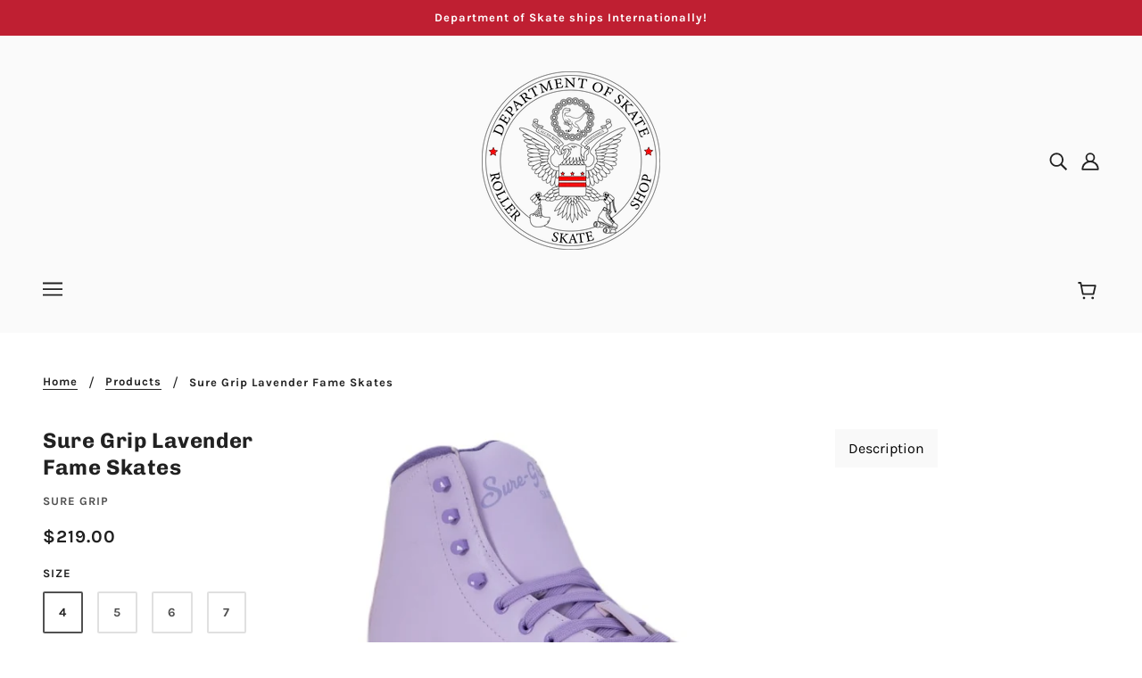

--- FILE ---
content_type: text/html; charset=utf-8
request_url: https://deptofskate.com/es/products/sure-grip-lavender-fame-skates
body_size: 47749
content:
<!doctype html>
<html class="no-js" lang="es">
  <head>
  <link rel="stylesheet" href="https://size-charts-relentless.herokuapp.com/css/size-charts-relentless.css" />
<script>
var sizeChartsRelentless = window.sizeChartsRelentless || {};
sizeChartsRelentless.product = {"id":7599344287907,"title":"Sure Grip Lavender Fame Skates","handle":"sure-grip-lavender-fame-skates","description":"\u003cp\u003e\u003cstrong\u003eStop and smell the flowers in the new Sure-Grip Lavender Fame Skates!\u003c\/strong\u003e\u003c\/p\u003e\n\u003cp\u003e\u003cspan\u003eBring style and comfort to your outdoor skating experience with the Sure-Grip Fame Outdoor roller skates in a new purple shade! The Fame skate is a classic boot-style skate with plenty of padding to keep you comfortable as you conquer new trails.\u003c\/span\u003e\u003c\/p\u003e\n\u003cp\u003e\u003cspan\u003eThis purple roller skate is built with lightweight yet durable Sure-Grip Rock Nylon plates and metal trucks.\u003c\/span\u003e\u003c\/p\u003e\n\u003cp\u003e\u003cspan\u003eShock absorbing Sure-Grip Oasis outdoor wheels (57mm, 82A) and ABEC-5 bearings will allow you to tackle that new trail you have always wanted to skate. \u003c\/span\u003e\u003c\/p\u003e\n\u003cp\u003e\u003cspan\u003eIf you have been searching for a durable and stylish outdoor skate at a great price, consider your mission accomplished with the Sure-Grip Fame Lavender \u003c\/span\u003e\u003cspan\u003eOutdoor Roller Skates!\u003c\/span\u003e\u003c\/p\u003e\n\u003cp\u003e\u003cspan\u003eSure-Grip Fame Lavender \u0026amp; Cream Skates are a soothing alternative to the all-black look of the original Fame. This limited edition package is the same Fame Boot that's become so popular with first-time skaters, only in a never-before-seen purple build with a traditional brown outsole. The Sure-Grip Oasis Wheels that give this package it's 'cream' moniker are 57mm tall and tout an 82A hardness - a combination that makes these skates excellent for street skating because these low profile wheels are very easy to pick up and maneuver, so curbs, cracks, and other debris cannot stand in your way! The ready-to-roll package has metal trucks, ABEC-5 bearings, and an adjustable toe stop.\u003c\/span\u003e\u003c\/p\u003e\n\u003cul class=\"ul1\"\u003e\u003c\/ul\u003e\n\u003cul\u003e\u003c\/ul\u003e","published_at":"2022-04-22T00:20:35-04:00","created_at":"2022-04-22T00:10:39-04:00","vendor":"Sure Grip","type":"Skates","tags":["beginner","fame","high top","indoor","kids","outdoor","park","rink","rock","skates","sure grip","vegan"],"price":21900,"price_min":21900,"price_max":21900,"available":false,"price_varies":false,"compare_at_price":null,"compare_at_price_min":0,"compare_at_price_max":0,"compare_at_price_varies":false,"variants":[{"id":42444786466979,"title":"4","option1":"4","option2":null,"option3":null,"sku":"SGP-SKT-FAM-L04","requires_shipping":true,"taxable":true,"featured_image":{"id":34426003751075,"product_id":7599344287907,"position":1,"created_at":"2022-04-22T00:18:52-04:00","updated_at":"2022-04-22T00:18:53-04:00","alt":null,"width":646,"height":716,"src":"\/\/deptofskate.com\/cdn\/shop\/products\/20515536646164636458f05-1.jpg?v=1650601133","variant_ids":[42444786466979,42444786499747,42444786532515,42444786565283,42444786598051,42444786630819,42444786663587]},"available":false,"name":"Sure Grip Lavender Fame Skates - 4","public_title":"4","options":["4"],"price":21900,"weight":5443,"compare_at_price":null,"inventory_management":"shopify","barcode":null,"featured_media":{"alt":null,"id":26809884573859,"position":1,"preview_image":{"aspect_ratio":0.902,"height":716,"width":646,"src":"\/\/deptofskate.com\/cdn\/shop\/products\/20515536646164636458f05-1.jpg?v=1650601133"}},"requires_selling_plan":false,"selling_plan_allocations":[]},{"id":42444786499747,"title":"5","option1":"5","option2":null,"option3":null,"sku":"SGP-SKT-FAM-L05","requires_shipping":true,"taxable":true,"featured_image":{"id":34426003751075,"product_id":7599344287907,"position":1,"created_at":"2022-04-22T00:18:52-04:00","updated_at":"2022-04-22T00:18:53-04:00","alt":null,"width":646,"height":716,"src":"\/\/deptofskate.com\/cdn\/shop\/products\/20515536646164636458f05-1.jpg?v=1650601133","variant_ids":[42444786466979,42444786499747,42444786532515,42444786565283,42444786598051,42444786630819,42444786663587]},"available":false,"name":"Sure Grip Lavender Fame Skates - 5","public_title":"5","options":["5"],"price":21900,"weight":5443,"compare_at_price":null,"inventory_management":"shopify","barcode":null,"featured_media":{"alt":null,"id":26809884573859,"position":1,"preview_image":{"aspect_ratio":0.902,"height":716,"width":646,"src":"\/\/deptofskate.com\/cdn\/shop\/products\/20515536646164636458f05-1.jpg?v=1650601133"}},"requires_selling_plan":false,"selling_plan_allocations":[]},{"id":42444786532515,"title":"6","option1":"6","option2":null,"option3":null,"sku":"SGP-SKT-FAM-L06","requires_shipping":true,"taxable":true,"featured_image":{"id":34426003751075,"product_id":7599344287907,"position":1,"created_at":"2022-04-22T00:18:52-04:00","updated_at":"2022-04-22T00:18:53-04:00","alt":null,"width":646,"height":716,"src":"\/\/deptofskate.com\/cdn\/shop\/products\/20515536646164636458f05-1.jpg?v=1650601133","variant_ids":[42444786466979,42444786499747,42444786532515,42444786565283,42444786598051,42444786630819,42444786663587]},"available":false,"name":"Sure Grip Lavender Fame Skates - 6","public_title":"6","options":["6"],"price":21900,"weight":5443,"compare_at_price":null,"inventory_management":"shopify","barcode":null,"featured_media":{"alt":null,"id":26809884573859,"position":1,"preview_image":{"aspect_ratio":0.902,"height":716,"width":646,"src":"\/\/deptofskate.com\/cdn\/shop\/products\/20515536646164636458f05-1.jpg?v=1650601133"}},"requires_selling_plan":false,"selling_plan_allocations":[]},{"id":42444786565283,"title":"7","option1":"7","option2":null,"option3":null,"sku":"SGP-SKT-FAM-L07","requires_shipping":true,"taxable":true,"featured_image":{"id":34426003751075,"product_id":7599344287907,"position":1,"created_at":"2022-04-22T00:18:52-04:00","updated_at":"2022-04-22T00:18:53-04:00","alt":null,"width":646,"height":716,"src":"\/\/deptofskate.com\/cdn\/shop\/products\/20515536646164636458f05-1.jpg?v=1650601133","variant_ids":[42444786466979,42444786499747,42444786532515,42444786565283,42444786598051,42444786630819,42444786663587]},"available":false,"name":"Sure Grip Lavender Fame Skates - 7","public_title":"7","options":["7"],"price":21900,"weight":5443,"compare_at_price":null,"inventory_management":"shopify","barcode":null,"featured_media":{"alt":null,"id":26809884573859,"position":1,"preview_image":{"aspect_ratio":0.902,"height":716,"width":646,"src":"\/\/deptofskate.com\/cdn\/shop\/products\/20515536646164636458f05-1.jpg?v=1650601133"}},"requires_selling_plan":false,"selling_plan_allocations":[]},{"id":42444786598051,"title":"8","option1":"8","option2":null,"option3":null,"sku":"SGP-SKT-FAM-L08","requires_shipping":true,"taxable":true,"featured_image":{"id":34426003751075,"product_id":7599344287907,"position":1,"created_at":"2022-04-22T00:18:52-04:00","updated_at":"2022-04-22T00:18:53-04:00","alt":null,"width":646,"height":716,"src":"\/\/deptofskate.com\/cdn\/shop\/products\/20515536646164636458f05-1.jpg?v=1650601133","variant_ids":[42444786466979,42444786499747,42444786532515,42444786565283,42444786598051,42444786630819,42444786663587]},"available":false,"name":"Sure Grip Lavender Fame Skates - 8","public_title":"8","options":["8"],"price":21900,"weight":5443,"compare_at_price":null,"inventory_management":"shopify","barcode":null,"featured_media":{"alt":null,"id":26809884573859,"position":1,"preview_image":{"aspect_ratio":0.902,"height":716,"width":646,"src":"\/\/deptofskate.com\/cdn\/shop\/products\/20515536646164636458f05-1.jpg?v=1650601133"}},"requires_selling_plan":false,"selling_plan_allocations":[]},{"id":42444786630819,"title":"9","option1":"9","option2":null,"option3":null,"sku":"SGP-SKT-FAM-L09","requires_shipping":true,"taxable":true,"featured_image":{"id":34426003751075,"product_id":7599344287907,"position":1,"created_at":"2022-04-22T00:18:52-04:00","updated_at":"2022-04-22T00:18:53-04:00","alt":null,"width":646,"height":716,"src":"\/\/deptofskate.com\/cdn\/shop\/products\/20515536646164636458f05-1.jpg?v=1650601133","variant_ids":[42444786466979,42444786499747,42444786532515,42444786565283,42444786598051,42444786630819,42444786663587]},"available":false,"name":"Sure Grip Lavender Fame Skates - 9","public_title":"9","options":["9"],"price":21900,"weight":5443,"compare_at_price":null,"inventory_management":"shopify","barcode":null,"featured_media":{"alt":null,"id":26809884573859,"position":1,"preview_image":{"aspect_ratio":0.902,"height":716,"width":646,"src":"\/\/deptofskate.com\/cdn\/shop\/products\/20515536646164636458f05-1.jpg?v=1650601133"}},"requires_selling_plan":false,"selling_plan_allocations":[]},{"id":42444786663587,"title":"10","option1":"10","option2":null,"option3":null,"sku":"SGP-SKT-FAM-L10","requires_shipping":true,"taxable":true,"featured_image":{"id":34426003751075,"product_id":7599344287907,"position":1,"created_at":"2022-04-22T00:18:52-04:00","updated_at":"2022-04-22T00:18:53-04:00","alt":null,"width":646,"height":716,"src":"\/\/deptofskate.com\/cdn\/shop\/products\/20515536646164636458f05-1.jpg?v=1650601133","variant_ids":[42444786466979,42444786499747,42444786532515,42444786565283,42444786598051,42444786630819,42444786663587]},"available":false,"name":"Sure Grip Lavender Fame Skates - 10","public_title":"10","options":["10"],"price":21900,"weight":5443,"compare_at_price":null,"inventory_management":"shopify","barcode":null,"featured_media":{"alt":null,"id":26809884573859,"position":1,"preview_image":{"aspect_ratio":0.902,"height":716,"width":646,"src":"\/\/deptofskate.com\/cdn\/shop\/products\/20515536646164636458f05-1.jpg?v=1650601133"}},"requires_selling_plan":false,"selling_plan_allocations":[]}],"images":["\/\/deptofskate.com\/cdn\/shop\/products\/20515536646164636458f05-1.jpg?v=1650601133","\/\/deptofskate.com\/cdn\/shop\/products\/20515536646164636458f05-2.jpg?v=1650601135","\/\/deptofskate.com\/cdn\/shop\/products\/20515536646164636458f05-3.jpg?v=1650601136"],"featured_image":"\/\/deptofskate.com\/cdn\/shop\/products\/20515536646164636458f05-1.jpg?v=1650601133","options":["Size"],"media":[{"alt":null,"id":26809884573859,"position":1,"preview_image":{"aspect_ratio":0.902,"height":716,"width":646,"src":"\/\/deptofskate.com\/cdn\/shop\/products\/20515536646164636458f05-1.jpg?v=1650601133"},"aspect_ratio":0.902,"height":716,"media_type":"image","src":"\/\/deptofskate.com\/cdn\/shop\/products\/20515536646164636458f05-1.jpg?v=1650601133","width":646},{"alt":null,"id":26809884901539,"position":2,"preview_image":{"aspect_ratio":1.0,"height":1080,"width":1080,"src":"\/\/deptofskate.com\/cdn\/shop\/products\/20515536646164636458f05-2.jpg?v=1650601135"},"aspect_ratio":1.0,"height":1080,"media_type":"image","src":"\/\/deptofskate.com\/cdn\/shop\/products\/20515536646164636458f05-2.jpg?v=1650601135","width":1080},{"alt":null,"id":26809885065379,"position":3,"preview_image":{"aspect_ratio":1.0,"height":1080,"width":1080,"src":"\/\/deptofskate.com\/cdn\/shop\/products\/20515536646164636458f05-3.jpg?v=1650601136"},"aspect_ratio":1.0,"height":1080,"media_type":"image","src":"\/\/deptofskate.com\/cdn\/shop\/products\/20515536646164636458f05-3.jpg?v=1650601136","width":1080}],"requires_selling_plan":false,"selling_plan_groups":[],"content":"\u003cp\u003e\u003cstrong\u003eStop and smell the flowers in the new Sure-Grip Lavender Fame Skates!\u003c\/strong\u003e\u003c\/p\u003e\n\u003cp\u003e\u003cspan\u003eBring style and comfort to your outdoor skating experience with the Sure-Grip Fame Outdoor roller skates in a new purple shade! The Fame skate is a classic boot-style skate with plenty of padding to keep you comfortable as you conquer new trails.\u003c\/span\u003e\u003c\/p\u003e\n\u003cp\u003e\u003cspan\u003eThis purple roller skate is built with lightweight yet durable Sure-Grip Rock Nylon plates and metal trucks.\u003c\/span\u003e\u003c\/p\u003e\n\u003cp\u003e\u003cspan\u003eShock absorbing Sure-Grip Oasis outdoor wheels (57mm, 82A) and ABEC-5 bearings will allow you to tackle that new trail you have always wanted to skate. \u003c\/span\u003e\u003c\/p\u003e\n\u003cp\u003e\u003cspan\u003eIf you have been searching for a durable and stylish outdoor skate at a great price, consider your mission accomplished with the Sure-Grip Fame Lavender \u003c\/span\u003e\u003cspan\u003eOutdoor Roller Skates!\u003c\/span\u003e\u003c\/p\u003e\n\u003cp\u003e\u003cspan\u003eSure-Grip Fame Lavender \u0026amp; Cream Skates are a soothing alternative to the all-black look of the original Fame. This limited edition package is the same Fame Boot that's become so popular with first-time skaters, only in a never-before-seen purple build with a traditional brown outsole. The Sure-Grip Oasis Wheels that give this package it's 'cream' moniker are 57mm tall and tout an 82A hardness - a combination that makes these skates excellent for street skating because these low profile wheels are very easy to pick up and maneuver, so curbs, cracks, and other debris cannot stand in your way! The ready-to-roll package has metal trucks, ABEC-5 bearings, and an adjustable toe stop.\u003c\/span\u003e\u003c\/p\u003e\n\u003cul class=\"ul1\"\u003e\u003c\/ul\u003e\n\u003cul\u003e\u003c\/ul\u003e"};
sizeChartsRelentless.productCollections = [{"id":286386421923,"handle":"indoor-skates","title":"Indoor Skates","updated_at":"2026-01-17T07:14:25-05:00","body_html":"\u003cmeta charset=\"utf-8\"\u003e\n\u003cstyle type=\"text\/css\" data-mce-fragment=\"1\"\u003e\u003c!--\ntd {border: 1px solid #ccc;}br {mso-data-placement:same-cell;}\n--\u003e\u003c\/style\u003e\n\u003cdiv style=\"text-align: center;\"\u003e\u003cstrong\u003eGet your groove on, show us your groundwork game, show off your jumps in these packages ready to go for rink skating.\u003c\/strong\u003e\u003c\/div\u003e","published_at":"2022-02-13T04:35:22-05:00","sort_order":"best-selling","template_suffix":"","disjunctive":false,"rules":[{"column":"tag","relation":"equals","condition":"indoor"},{"column":"tag","relation":"equals","condition":"skates"}],"published_scope":"web","image":{"created_at":"2022-02-13T04:35:21-05:00","alt":null,"width":1028,"height":1028,"src":"\/\/deptofskate.com\/cdn\/shop\/collections\/Lenexa_Savana_Skate-pink_leopard.jpg?v=1644744921"}},{"id":281553272995,"handle":"kids","title":"Kids","updated_at":"2025-12-27T07:14:13-05:00","body_html":"","published_at":"2021-09-27T12:12:37-04:00","sort_order":"best-selling","template_suffix":"","disjunctive":false,"rules":[{"column":"tag","relation":"equals","condition":"kids"}],"published_scope":"web"},{"id":286386454691,"handle":"outdoor-skates","title":"Outdoor Skates","updated_at":"2026-01-06T07:13:34-05:00","body_html":"\u003cmeta charset=\"utf-8\"\u003e\n\u003cstyle type=\"text\/css\" data-mce-fragment=\"1\"\u003e\u003c!--\ntd {border: 1px solid #ccc;}br {mso-data-placement:same-cell;}\n--\u003e\u003c\/style\u003e\n\u003cdiv style=\"text-align: center;\"\u003e\u003cstrong\u003eHit the streets and trails in these ready-to-roll packages, complete with all you need to get some fresh air.\u003c\/strong\u003e\u003c\/div\u003e","published_at":"2022-02-13T04:38:15-05:00","sort_order":"best-selling","template_suffix":"","disjunctive":false,"rules":[{"column":"tag","relation":"equals","condition":"skates"},{"column":"tag","relation":"equals","condition":"outdoor"}],"published_scope":"web","image":{"created_at":"2022-02-13T04:38:13-05:00","alt":null,"width":3288,"height":3288,"src":"\/\/deptofskate.com\/cdn\/shop\/collections\/Beach-Bunny-Watermelon-Inside.png?v=1644745094"}},{"id":286386356387,"handle":"park-skates","title":"Park Skates","updated_at":"2025-12-07T07:16:14-05:00","body_html":"\u003cmeta charset=\"utf-8\"\u003e\n\u003cstyle type=\"text\/css\" data-mce-fragment=\"1\"\u003e\u003c!--\ntd {border: 1px solid #ccc;}br {mso-data-placement:same-cell;}\n--\u003e\u003c\/style\u003e\n\u003cdiv style=\"text-align: center;\"\u003e\u003cstrong\u003eSending it in the bowls? You need something safe and sturdy. These skates are cleared by the Secretary of Skate herself for shredding the concrete.\u003c\/strong\u003e\u003c\/div\u003e","published_at":"2022-02-13T04:32:03-05:00","sort_order":"best-selling","template_suffix":"","disjunctive":false,"rules":[{"column":"tag","relation":"equals","condition":"park"},{"column":"tag","relation":"equals","condition":"skates"}],"published_scope":"web","image":{"created_at":"2022-02-13T04:32:02-05:00","alt":null,"width":1080,"height":1080,"src":"\/\/deptofskate.com\/cdn\/shop\/collections\/chaya-kismet-barbiepatin1.jpg?v=1644744723"}},{"id":281553567907,"handle":"park-skating","title":"Park Skating","updated_at":"2026-01-14T07:13:35-05:00","body_html":"\u003cdiv style=\"text-align: center;\"\u003e\u003cstrong\u003eSkate parks aren't just for scooter kids and skateboards. Get everything you need here to start your park skating adventure.\u003c\/strong\u003e\u003c\/div\u003e","published_at":"2021-09-27T12:21:04-04:00","sort_order":"best-selling","template_suffix":"","disjunctive":false,"rules":[{"column":"tag","relation":"equals","condition":"park"}],"published_scope":"web","image":{"created_at":"2022-01-17T10:35:40-05:00","alt":"Photo by Koke Mayayo (TheVisualKiller) on Unsplash","width":5108,"height":2491,"src":"\/\/deptofskate.com\/cdn\/shop\/collections\/Park_Skating_2.jpg?v=1642433741"}},{"id":271394341027,"handle":"skates","title":"Skates","updated_at":"2026-01-17T07:14:25-05:00","body_html":"\u003cmeta charset=\"utf-8\"\u003e\n\u003cstyle type=\"text\/css\" data-mce-fragment=\"1\"\u003e\u003c!--\ntd {border: 1px solid #ccc;}br {mso-data-placement:same-cell;}\n--\u003e\u003c\/style\u003e\n\u003cdiv style=\"text-align: center;\"\u003e\u003cstrong\u003eNot sure where to start with all this? Check out skate packages, complete with all components ready to go right out of the box.\u003c\/strong\u003e\u003c\/div\u003e","published_at":"2021-06-16T12:49:33-04:00","sort_order":"best-selling","template_suffix":"","disjunctive":false,"rules":[{"column":"tag","relation":"equals","condition":"skates"}],"published_scope":"web","image":{"created_at":"2022-01-17T10:46:21-05:00","alt":null,"width":2827,"height":2945,"src":"\/\/deptofskate.com\/cdn\/shop\/collections\/Beach-Bunny-Blue-Sky-side.png?v=1642434382"}},{"id":271395258531,"handle":"suregrip","title":"SureGrip","updated_at":"2026-01-13T07:13:22-05:00","body_html":"\u003cdiv style=\"text-align: center;\" data-mce-fragment=\"1\" data-mce-style=\"text-align: center;\"\u003e\u003cimg src=\"https:\/\/cdn.shopify.com\/s\/files\/1\/0562\/2104\/0803\/files\/sglogo_480x480.jpg?v=1623863323\" alt=\"\" style=\"float: none;\" data-mce-fragment=\"1\" data-mce-style=\"float: none;\" data-mce-src=\"https:\/\/cdn.shopify.com\/s\/files\/1\/0562\/2104\/0803\/files\/sglogo_480x480.jpg?v=1623863323\"\u003e\u003c\/div\u003e\n\u003cdiv style=\"text-align: center;\" data-mce-fragment=\"1\" data-mce-style=\"text-align: center;\"\u003e\u003c\/div\u003e\n\u003cdiv style=\"text-align: center;\" data-mce-fragment=\"1\" data-mce-style=\"text-align: center;\"\u003e\u003c\/div\u003e\n\u003cdiv data-mce-fragment=\"1\" style=\"text-align: center;\" data-mce-style=\"text-align: center;\"\u003eSURE-GRIP International, previously known as SURE-GRIP Skate Company, was founded in 1936 by John L. Wintz.\u003c\/div\u003e\n\u003cdiv data-mce-fragment=\"1\" style=\"text-align: center;\" data-mce-style=\"text-align: center;\"\u003e\u003c\/div\u003e\n\u003cdiv data-mce-fragment=\"1\" style=\"text-align: center;\" data-mce-style=\"text-align: center;\"\u003e\u003c\/div\u003e\n\u003cdiv data-mce-fragment=\"1\" style=\"text-align: center;\" data-mce-style=\"text-align: center;\"\u003eSURE-GRIP was first known for its rubber inlay wheel it invented for conventional roller skates in 1937. The wheels were manufactured from gear fiber called phenolic, a common material used in the mechanical industry where an abrasion resistant material is needed.\u003c\/div\u003e\n\u003cdiv data-mce-fragment=\"1\" style=\"text-align: center;\" data-mce-style=\"text-align: center;\"\u003e\u003c\/div\u003e\n\u003cdiv data-mce-fragment=\"1\" style=\"text-align: center;\" data-mce-style=\"text-align: center;\"\u003e\u003c\/div\u003e\n\u003cdiv data-mce-fragment=\"1\" style=\"text-align: center;\" data-mce-style=\"text-align: center;\"\u003eThe fiber gave the wheels long wear and the rubber inlays gave them grip. It revolutionized the skating industry by replacing the often slippery wooden wheels.\u003c\/div\u003e\n\u003cdiv data-mce-fragment=\"1\" style=\"text-align: center;\" data-mce-style=\"text-align: center;\"\u003e\u003c\/div\u003e\n\u003cdiv data-mce-fragment=\"1\" style=\"text-align: center;\" data-mce-style=\"text-align: center;\"\u003eTherefore, SURE-GRIP became an appropriate name for the company and the wheel as it literally gave the user a “Sure Grip.” The wheels were so successful that it gave the company its introduction into an industry in which it would later prove to become an innovative leader.\u003cbr\u003e\n\u003c\/div\u003e","published_at":"2021-06-16T13:10:09-04:00","sort_order":"price-desc","template_suffix":"","disjunctive":true,"rules":[{"column":"tag","relation":"equals","condition":"suregrip"},{"column":"tag","relation":"equals","condition":"sure grip"}],"published_scope":"web","image":{"created_at":"2021-06-16T13:10:08-04:00","alt":null,"width":250,"height":100,"src":"\/\/deptofskate.com\/cdn\/shop\/collections\/sglogo.jpg?v=1623863408"}},{"id":273629053091,"handle":"vegan","title":"Vegan","updated_at":"2026-01-17T07:14:25-05:00","body_html":"\u003cdiv style=\"text-align: center;\"\u003e\n\u003cdiv style=\"text-align: center;\"\u003e\u003cstrong\u003eFor the skaters who want to be leather free, we've got plenty of vegan skate options made with no animal by-products in their construction. \u003cmeta charset=\"utf-8\"\u003e\u003c\/strong\u003e\u003c\/div\u003e\n\u003c\/div\u003e\n\u003cstyle type=\"text\/css\"\u003e\u003c!--\ntd {border: 1px solid #ccc;}br {mso-data-placement:same-cell;}\n--\u003e\u003c\/style\u003e\n\u003cdiv style=\"text-align: center;\"\u003e\u003cstrong\u003e\u003cspan data-sheets-userformat='{\"2\":769,\"3\":{\"1\":0},\"11\":4,\"12\":0}' data-sheets-value=\"{\u0026quot;1\u0026quot;:2,\u0026quot;2\u0026quot;:\u0026quot;Skate boots don't have to be leather. These options are made of vinyl, PVC, microfiber, and other non-animal materials.\u0026quot;}\"\u003eSkate boots don't have to be leather. These options are made of vinyl, PVC, microfiber, and other non-animal materials.\u003c\/span\u003e\u003c\/strong\u003e\u003c\/div\u003e","published_at":"2021-07-06T20:54:18-04:00","sort_order":"manual","template_suffix":"","disjunctive":false,"rules":[{"column":"tag","relation":"equals","condition":"vegan"}],"published_scope":"web","image":{"created_at":"2021-12-07T07:45:12-05:00","alt":null,"width":600,"height":600,"src":"\/\/deptofskate.com\/cdn\/shop\/collections\/chaya-melrose-elite-love-is-love_2.jpg?v=1638881113"}}];
sizeChartsRelentless.metafield = {"charts":[{"id":"2","title":"","descriptionTop":"","values":[[""]],"descriptionBottom":"","buttonPlacement":"","conditionsOperator":"","parentSizeChart":""}],"buttonPlacement":"","buttonIcon":"","buttonText":"","buttonSize":"","currentPlan":""};
</script>


    <!-- Blockshop Theme - Version 6.8.0 by Troop Themes - https://troopthemes.com/ -->

    <meta charset="UTF-8">
    <meta http-equiv="X-UA-Compatible" content="IE=edge,chrome=1">
    <meta name="viewport" content="width=device-width, initial-scale=1.0, maximum-scale=5.0">
    
      <meta name="description" content="Bring style and comfort to your outdoor skating experience with the Sure-Grip Fame Outdoor roller skates in a new purple shade! The Fame skate is a classic boot-style skate with plenty of padding to keep you comfortable as you conquer new trails.">
    

    <link rel="preconnect" href="https://cdn.shopify.com" crossorigin>
    <link rel="preconnect" href="https://fonts.shopify.com" crossorigin>
    <link rel="preconnect" href="https://monorail-edge.shopifysvc.com">

    <link rel="preload" href="//deptofskate.com/cdn/shop/t/7/assets/theme--critical.css?v=8534380665909599981642434869" as="style">
    <link rel="preload" href="//deptofskate.com/cdn/shop/t/7/assets/theme--async.css?v=78633914460731636631642434869" as="style">
    <link rel="preload" href="//deptofskate.com/cdn/shop/t/7/assets/lazysizes.min.js?v=153528224177489928921642434849" as="script">
    <link rel="preload" href="//deptofskate.com/cdn/shop/t/7/assets/theme.min.js?v=123404702607601738401642434856" as="script"><link rel="canonical" href="https://deptofskate.com/es/products/sure-grip-lavender-fame-skates">
      <link rel="shortcut icon" href="//deptofskate.com/cdn/shop/files/DeptofSkateLogo_32x.png?v=1651036884" type="image/png">
      <link rel="apple-touch-icon" href="//deptofskate.com/cdn/shop/files/DeptofSkateLogo_180x.png?v=1651036884">
    

    


  <meta property="og:type" content="product">
  <meta property="og:title" content="Sure Grip Lavender Fame Skates">

  
    <meta property="og:image" content="http://deptofskate.com/cdn/shop/products/20515536646164636458f05-1_1200x.jpg?v=1650601133">
    <meta property="og:image:secure_url" content="https://deptofskate.com/cdn/shop/products/20515536646164636458f05-1_1200x.jpg?v=1650601133">
    <meta property="og:image:width" content="646">
    <meta property="og:image:height" content="716">
  
    <meta property="og:image" content="http://deptofskate.com/cdn/shop/products/20515536646164636458f05-2_1200x.jpg?v=1650601135">
    <meta property="og:image:secure_url" content="https://deptofskate.com/cdn/shop/products/20515536646164636458f05-2_1200x.jpg?v=1650601135">
    <meta property="og:image:width" content="1080">
    <meta property="og:image:height" content="1080">
  
    <meta property="og:image" content="http://deptofskate.com/cdn/shop/products/20515536646164636458f05-3_1200x.jpg?v=1650601136">
    <meta property="og:image:secure_url" content="https://deptofskate.com/cdn/shop/products/20515536646164636458f05-3_1200x.jpg?v=1650601136">
    <meta property="og:image:width" content="1080">
    <meta property="og:image:height" content="1080">
  

  <meta
    property="og:price:amount"
    content="219.00"
  >
  <meta property="og:price:currency" content="USD">

  <meta itemprop="url" content="https://deptofskate.com/es/products/sure-grip-lavender-fame-skates" />
  <meta itemprop="name" content="Sure Grip Lavender Fame Skates" />
  <meta itemprop="image" content="https://deptofskate.com/cdn/shop/products/20515536646164636458f05-1_1000x.jpg?v=1650601133" />
  <meta itemprop="priceCurrency" content="USD" />
  
    <link itemprop="availability" href="https://schema.org/OutOfStock" />
  
  
  
  <meta itemprop="price" content="219.0">





<meta property="og:url" content="https://deptofskate.com/es/products/sure-grip-lavender-fame-skates">
<meta property="og:site_name" content="Department of Skate">
<meta property="og:description" content="Bring style and comfort to your outdoor skating experience with the Sure-Grip Fame Outdoor roller skates in a new purple shade! The Fame skate is a classic boot-style skate with plenty of padding to keep you comfortable as you conquer new trails.">



<meta name="twitter:card" content="summary">
<meta name="twitter:description" content="Bring style and comfort to your outdoor skating experience with the Sure-Grip Fame Outdoor roller skates in a new purple shade! The Fame skate is a classic boot-style skate with plenty of padding to keep you comfortable as you conquer new trails.">


  <meta name="twitter:title" content="Sure Grip Lavender Fame Skates">

  
    <meta
      name="twitter:image"
      content="https://deptofskate.com/cdn/shop/products/20515536646164636458f05-1_480x.jpg?v=1650601133"
    >
  



    
      <title>Sure Grip Lavender Fame Skates | Department of Skate</title>
    

    <link rel="preload" as="font" href="//deptofskate.com/cdn/fonts/chivo/chivo_n7.4d81c6f06c2ff78ed42169d6ec4aefa6d5cb0ff0.woff2" type="font/woff2" crossorigin>
<link rel="preload" as="font" href="//deptofskate.com/cdn/fonts/karla/karla_n7.4358a847d4875593d69cfc3f8cc0b44c17b3ed03.woff2" type="font/woff2" crossorigin>
<link rel="preload" as="font" href="//deptofskate.com/cdn/fonts/karla/karla_n4.40497e07df527e6a50e58fb17ef1950c72f3e32c.woff2" type="font/woff2" crossorigin>


<style>
  @font-face {
  font-family: Chivo;
  font-weight: 700;
  font-style: normal;
  font-display: swap;
  src: url("//deptofskate.com/cdn/fonts/chivo/chivo_n7.4d81c6f06c2ff78ed42169d6ec4aefa6d5cb0ff0.woff2") format("woff2"),
       url("//deptofskate.com/cdn/fonts/chivo/chivo_n7.a0e879417e089c259360eefc0ac3a3c8ea4e2830.woff") format("woff");
}

@font-face {
  font-family: Chivo;
  font-weight: 400;
  font-style: normal;
  font-display: swap;
  src: url("//deptofskate.com/cdn/fonts/chivo/chivo_n4.059fadbbf52d9f02350103459eb216e4b24c4661.woff2") format("woff2"),
       url("//deptofskate.com/cdn/fonts/chivo/chivo_n4.f2f8fca8b7ff9f510fa7f09ffe5448b3504bccf5.woff") format("woff");
}

@font-face {
  font-family: Karla;
  font-weight: 700;
  font-style: normal;
  font-display: swap;
  src: url("//deptofskate.com/cdn/fonts/karla/karla_n7.4358a847d4875593d69cfc3f8cc0b44c17b3ed03.woff2") format("woff2"),
       url("//deptofskate.com/cdn/fonts/karla/karla_n7.96e322f6d76ce794f25fa29e55d6997c3fb656b6.woff") format("woff");
}

@font-face {
  font-family: Karla;
  font-weight: 800;
  font-style: normal;
  font-display: swap;
  src: url("//deptofskate.com/cdn/fonts/karla/karla_n8.b4b2fb2fd7c9e5cd3f943a09498004ad5459f5e6.woff2") format("woff2"),
       url("//deptofskate.com/cdn/fonts/karla/karla_n8.f6a57bef4fdcaa31fffd290e403b010f69897424.woff") format("woff");
}

@font-face {
  font-family: Karla;
  font-weight: 400;
  font-style: normal;
  font-display: swap;
  src: url("//deptofskate.com/cdn/fonts/karla/karla_n4.40497e07df527e6a50e58fb17ef1950c72f3e32c.woff2") format("woff2"),
       url("//deptofskate.com/cdn/fonts/karla/karla_n4.e9f6f9de321061073c6bfe03c28976ba8ce6ee18.woff") format("woff");
}

@font-face {
  font-family: Karla;
  font-weight: 700;
  font-style: normal;
  font-display: swap;
  src: url("//deptofskate.com/cdn/fonts/karla/karla_n7.4358a847d4875593d69cfc3f8cc0b44c17b3ed03.woff2") format("woff2"),
       url("//deptofskate.com/cdn/fonts/karla/karla_n7.96e322f6d76ce794f25fa29e55d6997c3fb656b6.woff") format("woff");
}

@font-face {
  font-family: Karla;
  font-weight: 400;
  font-style: italic;
  font-display: swap;
  src: url("//deptofskate.com/cdn/fonts/karla/karla_i4.2086039c16bcc3a78a72a2f7b471e3c4a7f873a6.woff2") format("woff2"),
       url("//deptofskate.com/cdn/fonts/karla/karla_i4.7b9f59841a5960c16fa2a897a0716c8ebb183221.woff") format("woff");
}

@font-face {
  font-family: Karla;
  font-weight: 700;
  font-style: italic;
  font-display: swap;
  src: url("//deptofskate.com/cdn/fonts/karla/karla_i7.fe031cd65d6e02906286add4f6dda06afc2615f0.woff2") format("woff2"),
       url("//deptofskate.com/cdn/fonts/karla/karla_i7.816d4949fa7f7d79314595d7003eda5b44e959e3.woff") format("woff");
}

</style>

<style>
  :root {
    --font--section-heading--size: 24px;
    --font--block-heading--size: 18px;
    --font--heading--uppercase: normal;
    --font--paragraph--size: 16px;

    --font--heading--family: Chivo, sans-serif;
    --font--heading--weight: 700;
    --font--heading--normal-weight: 400;
    --font--heading--style: normal;

    --font--accent--family: Karla, sans-serif;
    --font--accent--weight: 700;
    --font--accent--style: normal;
    --font--accent--size: 13px;

    --font--paragraph--family: Karla, sans-serif;
    --font--paragraph--weight: 400;
    --font--paragraph--style: normal;
    --font--bolder-paragraph--weight: 700;

    --image--grabbing-icon: url('//deptofskate.com/cdn/shop/t/7/assets/grabbing.png?v=162995541551579154171642434848');
  }
</style>

    <style>
  :root {
    --image--popup: url('//deptofskate.com/cdn/shopifycloud/storefront/assets/no-image-2048-a2addb12_1200x.gif');

    --color--accent: #bf1f32;
    --color-text: #212121;
    --color-page-bg: #ffffff;
    --color-panel-bg: #f7f7f7;
    --color-badge-bdr: rgba(33, 33, 33, 0.05);
    --color-border: #e0e0e0;
    --color-button: #ffffff;
    --color-button-bg: #212121;
    --color--body--light: #515151;
    --color--alternative: #fff;
    --color-header: #212121;
    --color-header-bg: #fafafa;
    --color-menubar: #212121;
    --color-cart: #212121;
    --color--footer: #212121;
    --bg-color--footer: #f7f7f7;
    --color-slider-caption: #212121;
    --color-slider-caption-bg: #ffffff;
    --color-slider-button: #ffffff;
    --color-slider-button-bg: #212121;
    --color-slider-button-hover-bg: ;
    --color-slider-nav: #212121;
    --color-product-slider-bg: ;
    --color-featured-promo-bg: ;
    --color-social-feed-bg: ;
    --color-tabs-accordions: #e0e0e0;
  }
</style>
    <script>
  var theme = {};
  theme.assets = {};
  theme.classes = {};
  theme.partials = {};
  theme.popup = {};
  theme.settings = {};
  theme.shop = {};
  theme.swatches = {};
  theme.templates = {};
  theme.translations = {};
  theme.urls = {};
  theme.utils = {};

  theme.assets.carousel = '//deptofskate.com/cdn/shop/t/7/assets/owl.carousel.min.js?v=77812001379152862991642434850';
  theme.assets.masonry = '//deptofskate.com/cdn/shop/t/7/assets/masonry.min.js?v=153413113355937702121642434849';
  theme.assets.stylesheet = '//deptofskate.com/cdn/shop/t/7/assets/theme--async.css?v=78633914460731636631642434869';

  theme.popup.enabled = false;
  theme.popup.test_mode = false;
  theme.popup.newsletter_enabled = true;
  theme.popup.social_icons_enabled = true;
  theme.popup.show_image_enabled = '';
  theme.popup.show_image_enabled = theme.popup.show_image_enabled > 0 ? true : false;
  theme.popup.image_link = '';
  theme.popup.seconds_until = 3;
  theme.popup.page_content = '';
  theme.popup.days_until = '7';
  theme.popup.storage_key = 'troop_popup_storage';

  
  

  theme.settings.cart_type = 'drawer';
  theme.shop.money_format = "${{amount}}";
  theme.translations.newsletter_email_blank = 'Email field is blank';
  theme.translations.add_to_cart = 'Add to Cart';
  theme.translations.out_of_stock = 'Out of stock';
  theme.translations.size_chart_label = 'Size chart';
  theme.translations.low_in_stock = {
    one: 'Only 1 item left!',
    other: 'Only 2 items left!'
  };
  theme.urls.cart = '/es/cart';
  theme.urls.collections = '/es/collections';
  theme.urls.product_recommendations = '/es/recommendations/products';
  theme.urls.search = '/es/search';
  theme.urls.shop = 'https://deptofskate.com';
  theme.utils.enable_external_links = true;
  theme.utils.scroll_to_active_item = true

  





  // LazySizes
  window.lazySizesConfig = window.lazySizesConfig || {};
  window.lazySizesConfig.expand = 1200;
  window.lazySizesConfig.loadMode = 3;
  window.lazySizesConfig.ricTimeout = 50;
</script>

    <script>
      function onLoadStylesheet() {
        var link = document.querySelector('link[href="' + theme.assets.stylesheet + '"]');
        link.loaded = true;
        link.dispatchEvent(new Event('load'));
      }
    </script>

    <link href="//deptofskate.com/cdn/shop/t/7/assets/theme--critical.css?v=8534380665909599981642434869" rel="stylesheet" media="all"/>
    <link
      href="//deptofskate.com/cdn/shop/t/7/assets/theme--async.css?v=78633914460731636631642434869"
      rel="stylesheet"
      media="print"
      onload="this.media='all';onLoadStylesheet()"
    >

    <style>

/* Add your theme customizations below */</style>

    <script src="//deptofskate.com/cdn/shop/t/7/assets/lazysizes.min.js?v=153528224177489928921642434849" async="async"></script>
    <script src="//deptofskate.com/cdn/shop/t/7/assets/theme.min.js?v=123404702607601738401642434856" defer="defer"></script>

    

    <script>window.performance && window.performance.mark && window.performance.mark('shopify.content_for_header.start');</script><meta id="shopify-digital-wallet" name="shopify-digital-wallet" content="/56221040803/digital_wallets/dialog">
<meta name="shopify-checkout-api-token" content="3c890c67c355a571d038cb9c55bc4ad7">
<meta id="in-context-paypal-metadata" data-shop-id="56221040803" data-venmo-supported="false" data-environment="production" data-locale="es_ES" data-paypal-v4="true" data-currency="USD">
<link rel="alternate" hreflang="x-default" href="https://deptofskate.com/products/sure-grip-lavender-fame-skates">
<link rel="alternate" hreflang="en" href="https://deptofskate.com/products/sure-grip-lavender-fame-skates">
<link rel="alternate" hreflang="fr" href="https://deptofskate.com/fr/products/sure-grip-lavender-fame-skates">
<link rel="alternate" hreflang="es" href="https://deptofskate.com/es/products/sure-grip-lavender-fame-skates">
<link rel="alternate" hreflang="pt" href="https://deptofskate.com/pt/products/sure-grip-lavender-fame-skates">
<link rel="alternate" hreflang="ru" href="https://deptofskate.com/ru/products/sure-grip-lavender-fame-skates">
<link rel="alternate" hreflang="he" href="https://deptofskate.com/he/products/sure-grip-lavender-fame-skates">
<link rel="alternate" hreflang="en-CA" href="https://deptofskate.com/en-ca/products/sure-grip-lavender-fame-skates">
<link rel="alternate" hreflang="fr-CA" href="https://deptofskate.com/fr-ca/products/sure-grip-lavender-fame-skates">
<link rel="alternate" hreflang="es-CA" href="https://deptofskate.com/es-ca/products/sure-grip-lavender-fame-skates">
<link rel="alternate" hreflang="pt-CA" href="https://deptofskate.com/pt-ca/products/sure-grip-lavender-fame-skates">
<link rel="alternate" hreflang="ru-CA" href="https://deptofskate.com/ru-ca/products/sure-grip-lavender-fame-skates">
<link rel="alternate" hreflang="he-CA" href="https://deptofskate.com/he-ca/products/sure-grip-lavender-fame-skates">
<link rel="alternate" type="application/json+oembed" href="https://deptofskate.com/es/products/sure-grip-lavender-fame-skates.oembed">
<script async="async" src="/checkouts/internal/preloads.js?locale=es-US"></script>
<link rel="preconnect" href="https://shop.app" crossorigin="anonymous">
<script async="async" src="https://shop.app/checkouts/internal/preloads.js?locale=es-US&shop_id=56221040803" crossorigin="anonymous"></script>
<script id="apple-pay-shop-capabilities" type="application/json">{"shopId":56221040803,"countryCode":"US","currencyCode":"USD","merchantCapabilities":["supports3DS"],"merchantId":"gid:\/\/shopify\/Shop\/56221040803","merchantName":"Department of Skate","requiredBillingContactFields":["postalAddress","email","phone"],"requiredShippingContactFields":["postalAddress","email","phone"],"shippingType":"shipping","supportedNetworks":["visa","masterCard","amex","discover","elo","jcb"],"total":{"type":"pending","label":"Department of Skate","amount":"1.00"},"shopifyPaymentsEnabled":true,"supportsSubscriptions":true}</script>
<script id="shopify-features" type="application/json">{"accessToken":"3c890c67c355a571d038cb9c55bc4ad7","betas":["rich-media-storefront-analytics"],"domain":"deptofskate.com","predictiveSearch":true,"shopId":56221040803,"locale":"es"}</script>
<script>var Shopify = Shopify || {};
Shopify.shop = "department-of-skate.myshopify.com";
Shopify.locale = "es";
Shopify.currency = {"active":"USD","rate":"1.0"};
Shopify.country = "US";
Shopify.theme = {"name":"Blockshop with Installments message","id":128675610787,"schema_name":"Blockshop","schema_version":"6.8.0","theme_store_id":606,"role":"main"};
Shopify.theme.handle = "null";
Shopify.theme.style = {"id":null,"handle":null};
Shopify.cdnHost = "deptofskate.com/cdn";
Shopify.routes = Shopify.routes || {};
Shopify.routes.root = "/es/";</script>
<script type="module">!function(o){(o.Shopify=o.Shopify||{}).modules=!0}(window);</script>
<script>!function(o){function n(){var o=[];function n(){o.push(Array.prototype.slice.apply(arguments))}return n.q=o,n}var t=o.Shopify=o.Shopify||{};t.loadFeatures=n(),t.autoloadFeatures=n()}(window);</script>
<script>
  window.ShopifyPay = window.ShopifyPay || {};
  window.ShopifyPay.apiHost = "shop.app\/pay";
  window.ShopifyPay.redirectState = null;
</script>
<script id="shop-js-analytics" type="application/json">{"pageType":"product"}</script>
<script defer="defer" async type="module" src="//deptofskate.com/cdn/shopifycloud/shop-js/modules/v2/client.init-shop-cart-sync_CvZOh8Af.es.esm.js"></script>
<script defer="defer" async type="module" src="//deptofskate.com/cdn/shopifycloud/shop-js/modules/v2/chunk.common_3Rxs6Qxh.esm.js"></script>
<script type="module">
  await import("//deptofskate.com/cdn/shopifycloud/shop-js/modules/v2/client.init-shop-cart-sync_CvZOh8Af.es.esm.js");
await import("//deptofskate.com/cdn/shopifycloud/shop-js/modules/v2/chunk.common_3Rxs6Qxh.esm.js");

  window.Shopify.SignInWithShop?.initShopCartSync?.({"fedCMEnabled":true,"windoidEnabled":true});

</script>
<script defer="defer" async type="module" src="//deptofskate.com/cdn/shopifycloud/shop-js/modules/v2/client.payment-terms_WyOlUs-o.es.esm.js"></script>
<script defer="defer" async type="module" src="//deptofskate.com/cdn/shopifycloud/shop-js/modules/v2/chunk.common_3Rxs6Qxh.esm.js"></script>
<script defer="defer" async type="module" src="//deptofskate.com/cdn/shopifycloud/shop-js/modules/v2/chunk.modal_DPIzVVvN.esm.js"></script>
<script type="module">
  await import("//deptofskate.com/cdn/shopifycloud/shop-js/modules/v2/client.payment-terms_WyOlUs-o.es.esm.js");
await import("//deptofskate.com/cdn/shopifycloud/shop-js/modules/v2/chunk.common_3Rxs6Qxh.esm.js");
await import("//deptofskate.com/cdn/shopifycloud/shop-js/modules/v2/chunk.modal_DPIzVVvN.esm.js");

  
</script>
<script>
  window.Shopify = window.Shopify || {};
  if (!window.Shopify.featureAssets) window.Shopify.featureAssets = {};
  window.Shopify.featureAssets['shop-js'] = {"shop-cart-sync":["modules/v2/client.shop-cart-sync_rmK0axmV.es.esm.js","modules/v2/chunk.common_3Rxs6Qxh.esm.js"],"init-fed-cm":["modules/v2/client.init-fed-cm_ZaR7zFve.es.esm.js","modules/v2/chunk.common_3Rxs6Qxh.esm.js"],"shop-button":["modules/v2/client.shop-button_DtKRgnFY.es.esm.js","modules/v2/chunk.common_3Rxs6Qxh.esm.js"],"shop-cash-offers":["modules/v2/client.shop-cash-offers_CD08217J.es.esm.js","modules/v2/chunk.common_3Rxs6Qxh.esm.js","modules/v2/chunk.modal_DPIzVVvN.esm.js"],"init-windoid":["modules/v2/client.init-windoid_B42Q2JHR.es.esm.js","modules/v2/chunk.common_3Rxs6Qxh.esm.js"],"shop-toast-manager":["modules/v2/client.shop-toast-manager_BhL87v9O.es.esm.js","modules/v2/chunk.common_3Rxs6Qxh.esm.js"],"init-shop-email-lookup-coordinator":["modules/v2/client.init-shop-email-lookup-coordinator_CFAE-OH8.es.esm.js","modules/v2/chunk.common_3Rxs6Qxh.esm.js"],"init-shop-cart-sync":["modules/v2/client.init-shop-cart-sync_CvZOh8Af.es.esm.js","modules/v2/chunk.common_3Rxs6Qxh.esm.js"],"avatar":["modules/v2/client.avatar_BTnouDA3.es.esm.js"],"pay-button":["modules/v2/client.pay-button_x3Sl_UWF.es.esm.js","modules/v2/chunk.common_3Rxs6Qxh.esm.js"],"init-customer-accounts":["modules/v2/client.init-customer-accounts_DwzgN7WB.es.esm.js","modules/v2/client.shop-login-button_Bwv8tzNm.es.esm.js","modules/v2/chunk.common_3Rxs6Qxh.esm.js","modules/v2/chunk.modal_DPIzVVvN.esm.js"],"init-shop-for-new-customer-accounts":["modules/v2/client.init-shop-for-new-customer-accounts_l0dYgp_m.es.esm.js","modules/v2/client.shop-login-button_Bwv8tzNm.es.esm.js","modules/v2/chunk.common_3Rxs6Qxh.esm.js","modules/v2/chunk.modal_DPIzVVvN.esm.js"],"shop-login-button":["modules/v2/client.shop-login-button_Bwv8tzNm.es.esm.js","modules/v2/chunk.common_3Rxs6Qxh.esm.js","modules/v2/chunk.modal_DPIzVVvN.esm.js"],"init-customer-accounts-sign-up":["modules/v2/client.init-customer-accounts-sign-up_CqSuJy7r.es.esm.js","modules/v2/client.shop-login-button_Bwv8tzNm.es.esm.js","modules/v2/chunk.common_3Rxs6Qxh.esm.js","modules/v2/chunk.modal_DPIzVVvN.esm.js"],"shop-follow-button":["modules/v2/client.shop-follow-button_sMoqSZtr.es.esm.js","modules/v2/chunk.common_3Rxs6Qxh.esm.js","modules/v2/chunk.modal_DPIzVVvN.esm.js"],"checkout-modal":["modules/v2/client.checkout-modal_CwKmoEcx.es.esm.js","modules/v2/chunk.common_3Rxs6Qxh.esm.js","modules/v2/chunk.modal_DPIzVVvN.esm.js"],"lead-capture":["modules/v2/client.lead-capture_De9xQpTV.es.esm.js","modules/v2/chunk.common_3Rxs6Qxh.esm.js","modules/v2/chunk.modal_DPIzVVvN.esm.js"],"shop-login":["modules/v2/client.shop-login_DZKlOsWP.es.esm.js","modules/v2/chunk.common_3Rxs6Qxh.esm.js","modules/v2/chunk.modal_DPIzVVvN.esm.js"],"payment-terms":["modules/v2/client.payment-terms_WyOlUs-o.es.esm.js","modules/v2/chunk.common_3Rxs6Qxh.esm.js","modules/v2/chunk.modal_DPIzVVvN.esm.js"]};
</script>
<script>(function() {
  var isLoaded = false;
  function asyncLoad() {
    if (isLoaded) return;
    isLoaded = true;
    var urls = ["https:\/\/instafeed.nfcube.com\/cdn\/13f0313178953efcf04bc283dc689e7c.js?shop=department-of-skate.myshopify.com","https:\/\/cdn.shopify.com\/s\/files\/1\/0562\/2104\/0803\/t\/7\/assets\/globo.options.init.js?v=1643936097\u0026shop=department-of-skate.myshopify.com"];
    for (var i = 0; i < urls.length; i++) {
      var s = document.createElement('script');
      s.type = 'text/javascript';
      s.async = true;
      s.src = urls[i];
      var x = document.getElementsByTagName('script')[0];
      x.parentNode.insertBefore(s, x);
    }
  };
  if(window.attachEvent) {
    window.attachEvent('onload', asyncLoad);
  } else {
    window.addEventListener('load', asyncLoad, false);
  }
})();</script>
<script id="__st">var __st={"a":56221040803,"offset":-18000,"reqid":"76e7bf05-4c2b-48e5-885b-7ecdbc7dd7f7-1768660728","pageurl":"deptofskate.com\/es\/products\/sure-grip-lavender-fame-skates","u":"49ac21f35fea","p":"product","rtyp":"product","rid":7599344287907};</script>
<script>window.ShopifyPaypalV4VisibilityTracking = true;</script>
<script id="captcha-bootstrap">!function(){'use strict';const t='contact',e='account',n='new_comment',o=[[t,t],['blogs',n],['comments',n],[t,'customer']],c=[[e,'customer_login'],[e,'guest_login'],[e,'recover_customer_password'],[e,'create_customer']],r=t=>t.map((([t,e])=>`form[action*='/${t}']:not([data-nocaptcha='true']) input[name='form_type'][value='${e}']`)).join(','),a=t=>()=>t?[...document.querySelectorAll(t)].map((t=>t.form)):[];function s(){const t=[...o],e=r(t);return a(e)}const i='password',u='form_key',d=['recaptcha-v3-token','g-recaptcha-response','h-captcha-response',i],f=()=>{try{return window.sessionStorage}catch{return}},m='__shopify_v',_=t=>t.elements[u];function p(t,e,n=!1){try{const o=window.sessionStorage,c=JSON.parse(o.getItem(e)),{data:r}=function(t){const{data:e,action:n}=t;return t[m]||n?{data:e,action:n}:{data:t,action:n}}(c);for(const[e,n]of Object.entries(r))t.elements[e]&&(t.elements[e].value=n);n&&o.removeItem(e)}catch(o){console.error('form repopulation failed',{error:o})}}const l='form_type',E='cptcha';function T(t){t.dataset[E]=!0}const w=window,h=w.document,L='Shopify',v='ce_forms',y='captcha';let A=!1;((t,e)=>{const n=(g='f06e6c50-85a8-45c8-87d0-21a2b65856fe',I='https://cdn.shopify.com/shopifycloud/storefront-forms-hcaptcha/ce_storefront_forms_captcha_hcaptcha.v1.5.2.iife.js',D={infoText:'Protegido por hCaptcha',privacyText:'Privacidad',termsText:'Términos'},(t,e,n)=>{const o=w[L][v],c=o.bindForm;if(c)return c(t,g,e,D).then(n);var r;o.q.push([[t,g,e,D],n]),r=I,A||(h.body.append(Object.assign(h.createElement('script'),{id:'captcha-provider',async:!0,src:r})),A=!0)});var g,I,D;w[L]=w[L]||{},w[L][v]=w[L][v]||{},w[L][v].q=[],w[L][y]=w[L][y]||{},w[L][y].protect=function(t,e){n(t,void 0,e),T(t)},Object.freeze(w[L][y]),function(t,e,n,w,h,L){const[v,y,A,g]=function(t,e,n){const i=e?o:[],u=t?c:[],d=[...i,...u],f=r(d),m=r(i),_=r(d.filter((([t,e])=>n.includes(e))));return[a(f),a(m),a(_),s()]}(w,h,L),I=t=>{const e=t.target;return e instanceof HTMLFormElement?e:e&&e.form},D=t=>v().includes(t);t.addEventListener('submit',(t=>{const e=I(t);if(!e)return;const n=D(e)&&!e.dataset.hcaptchaBound&&!e.dataset.recaptchaBound,o=_(e),c=g().includes(e)&&(!o||!o.value);(n||c)&&t.preventDefault(),c&&!n&&(function(t){try{if(!f())return;!function(t){const e=f();if(!e)return;const n=_(t);if(!n)return;const o=n.value;o&&e.removeItem(o)}(t);const e=Array.from(Array(32),(()=>Math.random().toString(36)[2])).join('');!function(t,e){_(t)||t.append(Object.assign(document.createElement('input'),{type:'hidden',name:u})),t.elements[u].value=e}(t,e),function(t,e){const n=f();if(!n)return;const o=[...t.querySelectorAll(`input[type='${i}']`)].map((({name:t})=>t)),c=[...d,...o],r={};for(const[a,s]of new FormData(t).entries())c.includes(a)||(r[a]=s);n.setItem(e,JSON.stringify({[m]:1,action:t.action,data:r}))}(t,e)}catch(e){console.error('failed to persist form',e)}}(e),e.submit())}));const S=(t,e)=>{t&&!t.dataset[E]&&(n(t,e.some((e=>e===t))),T(t))};for(const o of['focusin','change'])t.addEventListener(o,(t=>{const e=I(t);D(e)&&S(e,y())}));const B=e.get('form_key'),M=e.get(l),P=B&&M;t.addEventListener('DOMContentLoaded',(()=>{const t=y();if(P)for(const e of t)e.elements[l].value===M&&p(e,B);[...new Set([...A(),...v().filter((t=>'true'===t.dataset.shopifyCaptcha))])].forEach((e=>S(e,t)))}))}(h,new URLSearchParams(w.location.search),n,t,e,['guest_login'])})(!0,!0)}();</script>
<script integrity="sha256-4kQ18oKyAcykRKYeNunJcIwy7WH5gtpwJnB7kiuLZ1E=" data-source-attribution="shopify.loadfeatures" defer="defer" src="//deptofskate.com/cdn/shopifycloud/storefront/assets/storefront/load_feature-a0a9edcb.js" crossorigin="anonymous"></script>
<script crossorigin="anonymous" defer="defer" src="//deptofskate.com/cdn/shopifycloud/storefront/assets/shopify_pay/storefront-65b4c6d7.js?v=20250812"></script>
<script data-source-attribution="shopify.dynamic_checkout.dynamic.init">var Shopify=Shopify||{};Shopify.PaymentButton=Shopify.PaymentButton||{isStorefrontPortableWallets:!0,init:function(){window.Shopify.PaymentButton.init=function(){};var t=document.createElement("script");t.src="https://deptofskate.com/cdn/shopifycloud/portable-wallets/latest/portable-wallets.es.js",t.type="module",document.head.appendChild(t)}};
</script>
<script data-source-attribution="shopify.dynamic_checkout.buyer_consent">
  function portableWalletsHideBuyerConsent(e){var t=document.getElementById("shopify-buyer-consent"),n=document.getElementById("shopify-subscription-policy-button");t&&n&&(t.classList.add("hidden"),t.setAttribute("aria-hidden","true"),n.removeEventListener("click",e))}function portableWalletsShowBuyerConsent(e){var t=document.getElementById("shopify-buyer-consent"),n=document.getElementById("shopify-subscription-policy-button");t&&n&&(t.classList.remove("hidden"),t.removeAttribute("aria-hidden"),n.addEventListener("click",e))}window.Shopify?.PaymentButton&&(window.Shopify.PaymentButton.hideBuyerConsent=portableWalletsHideBuyerConsent,window.Shopify.PaymentButton.showBuyerConsent=portableWalletsShowBuyerConsent);
</script>
<script data-source-attribution="shopify.dynamic_checkout.cart.bootstrap">document.addEventListener("DOMContentLoaded",(function(){function t(){return document.querySelector("shopify-accelerated-checkout-cart, shopify-accelerated-checkout")}if(t())Shopify.PaymentButton.init();else{new MutationObserver((function(e,n){t()&&(Shopify.PaymentButton.init(),n.disconnect())})).observe(document.body,{childList:!0,subtree:!0})}}));
</script>
<link id="shopify-accelerated-checkout-styles" rel="stylesheet" media="screen" href="https://deptofskate.com/cdn/shopifycloud/portable-wallets/latest/accelerated-checkout-backwards-compat.css" crossorigin="anonymous">
<style id="shopify-accelerated-checkout-cart">
        #shopify-buyer-consent {
  margin-top: 1em;
  display: inline-block;
  width: 100%;
}

#shopify-buyer-consent.hidden {
  display: none;
}

#shopify-subscription-policy-button {
  background: none;
  border: none;
  padding: 0;
  text-decoration: underline;
  font-size: inherit;
  cursor: pointer;
}

#shopify-subscription-policy-button::before {
  box-shadow: none;
}

      </style>

<script>window.performance && window.performance.mark && window.performance.mark('shopify.content_for_header.end');</script>
  <link href="//deptofskate.com/cdn/shop/t/7/assets/shopstorm-apps.scss.css?v=78144829907206888501642434869" rel="stylesheet" type="text/css" media="all" />
  <script async src="https://app-cdn.productcustomizer.com/assets/storefront/product-customizer-v2-7a947db4b8ccdea29d3c7ba133b8b0772622fea3a73b473997357e4d12e8aa8e.js?shop=department-of-skate.myshopify.com" type="text/javascript"></script>
<script>ccPops=window.ccPops||{};ccPops.sizeChart=ccPops.sizeChart||{};ccPops.sizeChart.collections=[286386421923,281553272995,286386454691,286386356387,281553567907,271394341027,271395258531,273629053091];ccPops.sizeChart.tags=["beginner","fame","high top","indoor","kids","outdoor","park","rink","rock","skates","sure grip","vegan"];ccPops.sizeChart.vendors="Sure Grip";ccPops.sizeChart.myTypes="Skates";</script><link href="https://monorail-edge.shopifysvc.com" rel="dns-prefetch">
<script>(function(){if ("sendBeacon" in navigator && "performance" in window) {try {var session_token_from_headers = performance.getEntriesByType('navigation')[0].serverTiming.find(x => x.name == '_s').description;} catch {var session_token_from_headers = undefined;}var session_cookie_matches = document.cookie.match(/_shopify_s=([^;]*)/);var session_token_from_cookie = session_cookie_matches && session_cookie_matches.length === 2 ? session_cookie_matches[1] : "";var session_token = session_token_from_headers || session_token_from_cookie || "";function handle_abandonment_event(e) {var entries = performance.getEntries().filter(function(entry) {return /monorail-edge.shopifysvc.com/.test(entry.name);});if (!window.abandonment_tracked && entries.length === 0) {window.abandonment_tracked = true;var currentMs = Date.now();var navigation_start = performance.timing.navigationStart;var payload = {shop_id: 56221040803,url: window.location.href,navigation_start,duration: currentMs - navigation_start,session_token,page_type: "product"};window.navigator.sendBeacon("https://monorail-edge.shopifysvc.com/v1/produce", JSON.stringify({schema_id: "online_store_buyer_site_abandonment/1.1",payload: payload,metadata: {event_created_at_ms: currentMs,event_sent_at_ms: currentMs}}));}}window.addEventListener('pagehide', handle_abandonment_event);}}());</script>
<script id="web-pixels-manager-setup">(function e(e,d,r,n,o){if(void 0===o&&(o={}),!Boolean(null===(a=null===(i=window.Shopify)||void 0===i?void 0:i.analytics)||void 0===a?void 0:a.replayQueue)){var i,a;window.Shopify=window.Shopify||{};var t=window.Shopify;t.analytics=t.analytics||{};var s=t.analytics;s.replayQueue=[],s.publish=function(e,d,r){return s.replayQueue.push([e,d,r]),!0};try{self.performance.mark("wpm:start")}catch(e){}var l=function(){var e={modern:/Edge?\/(1{2}[4-9]|1[2-9]\d|[2-9]\d{2}|\d{4,})\.\d+(\.\d+|)|Firefox\/(1{2}[4-9]|1[2-9]\d|[2-9]\d{2}|\d{4,})\.\d+(\.\d+|)|Chrom(ium|e)\/(9{2}|\d{3,})\.\d+(\.\d+|)|(Maci|X1{2}).+ Version\/(15\.\d+|(1[6-9]|[2-9]\d|\d{3,})\.\d+)([,.]\d+|)( \(\w+\)|)( Mobile\/\w+|) Safari\/|Chrome.+OPR\/(9{2}|\d{3,})\.\d+\.\d+|(CPU[ +]OS|iPhone[ +]OS|CPU[ +]iPhone|CPU IPhone OS|CPU iPad OS)[ +]+(15[._]\d+|(1[6-9]|[2-9]\d|\d{3,})[._]\d+)([._]\d+|)|Android:?[ /-](13[3-9]|1[4-9]\d|[2-9]\d{2}|\d{4,})(\.\d+|)(\.\d+|)|Android.+Firefox\/(13[5-9]|1[4-9]\d|[2-9]\d{2}|\d{4,})\.\d+(\.\d+|)|Android.+Chrom(ium|e)\/(13[3-9]|1[4-9]\d|[2-9]\d{2}|\d{4,})\.\d+(\.\d+|)|SamsungBrowser\/([2-9]\d|\d{3,})\.\d+/,legacy:/Edge?\/(1[6-9]|[2-9]\d|\d{3,})\.\d+(\.\d+|)|Firefox\/(5[4-9]|[6-9]\d|\d{3,})\.\d+(\.\d+|)|Chrom(ium|e)\/(5[1-9]|[6-9]\d|\d{3,})\.\d+(\.\d+|)([\d.]+$|.*Safari\/(?![\d.]+ Edge\/[\d.]+$))|(Maci|X1{2}).+ Version\/(10\.\d+|(1[1-9]|[2-9]\d|\d{3,})\.\d+)([,.]\d+|)( \(\w+\)|)( Mobile\/\w+|) Safari\/|Chrome.+OPR\/(3[89]|[4-9]\d|\d{3,})\.\d+\.\d+|(CPU[ +]OS|iPhone[ +]OS|CPU[ +]iPhone|CPU IPhone OS|CPU iPad OS)[ +]+(10[._]\d+|(1[1-9]|[2-9]\d|\d{3,})[._]\d+)([._]\d+|)|Android:?[ /-](13[3-9]|1[4-9]\d|[2-9]\d{2}|\d{4,})(\.\d+|)(\.\d+|)|Mobile Safari.+OPR\/([89]\d|\d{3,})\.\d+\.\d+|Android.+Firefox\/(13[5-9]|1[4-9]\d|[2-9]\d{2}|\d{4,})\.\d+(\.\d+|)|Android.+Chrom(ium|e)\/(13[3-9]|1[4-9]\d|[2-9]\d{2}|\d{4,})\.\d+(\.\d+|)|Android.+(UC? ?Browser|UCWEB|U3)[ /]?(15\.([5-9]|\d{2,})|(1[6-9]|[2-9]\d|\d{3,})\.\d+)\.\d+|SamsungBrowser\/(5\.\d+|([6-9]|\d{2,})\.\d+)|Android.+MQ{2}Browser\/(14(\.(9|\d{2,})|)|(1[5-9]|[2-9]\d|\d{3,})(\.\d+|))(\.\d+|)|K[Aa][Ii]OS\/(3\.\d+|([4-9]|\d{2,})\.\d+)(\.\d+|)/},d=e.modern,r=e.legacy,n=navigator.userAgent;return n.match(d)?"modern":n.match(r)?"legacy":"unknown"}(),u="modern"===l?"modern":"legacy",c=(null!=n?n:{modern:"",legacy:""})[u],f=function(e){return[e.baseUrl,"/wpm","/b",e.hashVersion,"modern"===e.buildTarget?"m":"l",".js"].join("")}({baseUrl:d,hashVersion:r,buildTarget:u}),m=function(e){var d=e.version,r=e.bundleTarget,n=e.surface,o=e.pageUrl,i=e.monorailEndpoint;return{emit:function(e){var a=e.status,t=e.errorMsg,s=(new Date).getTime(),l=JSON.stringify({metadata:{event_sent_at_ms:s},events:[{schema_id:"web_pixels_manager_load/3.1",payload:{version:d,bundle_target:r,page_url:o,status:a,surface:n,error_msg:t},metadata:{event_created_at_ms:s}}]});if(!i)return console&&console.warn&&console.warn("[Web Pixels Manager] No Monorail endpoint provided, skipping logging."),!1;try{return self.navigator.sendBeacon.bind(self.navigator)(i,l)}catch(e){}var u=new XMLHttpRequest;try{return u.open("POST",i,!0),u.setRequestHeader("Content-Type","text/plain"),u.send(l),!0}catch(e){return console&&console.warn&&console.warn("[Web Pixels Manager] Got an unhandled error while logging to Monorail."),!1}}}}({version:r,bundleTarget:l,surface:e.surface,pageUrl:self.location.href,monorailEndpoint:e.monorailEndpoint});try{o.browserTarget=l,function(e){var d=e.src,r=e.async,n=void 0===r||r,o=e.onload,i=e.onerror,a=e.sri,t=e.scriptDataAttributes,s=void 0===t?{}:t,l=document.createElement("script"),u=document.querySelector("head"),c=document.querySelector("body");if(l.async=n,l.src=d,a&&(l.integrity=a,l.crossOrigin="anonymous"),s)for(var f in s)if(Object.prototype.hasOwnProperty.call(s,f))try{l.dataset[f]=s[f]}catch(e){}if(o&&l.addEventListener("load",o),i&&l.addEventListener("error",i),u)u.appendChild(l);else{if(!c)throw new Error("Did not find a head or body element to append the script");c.appendChild(l)}}({src:f,async:!0,onload:function(){if(!function(){var e,d;return Boolean(null===(d=null===(e=window.Shopify)||void 0===e?void 0:e.analytics)||void 0===d?void 0:d.initialized)}()){var d=window.webPixelsManager.init(e)||void 0;if(d){var r=window.Shopify.analytics;r.replayQueue.forEach((function(e){var r=e[0],n=e[1],o=e[2];d.publishCustomEvent(r,n,o)})),r.replayQueue=[],r.publish=d.publishCustomEvent,r.visitor=d.visitor,r.initialized=!0}}},onerror:function(){return m.emit({status:"failed",errorMsg:"".concat(f," has failed to load")})},sri:function(e){var d=/^sha384-[A-Za-z0-9+/=]+$/;return"string"==typeof e&&d.test(e)}(c)?c:"",scriptDataAttributes:o}),m.emit({status:"loading"})}catch(e){m.emit({status:"failed",errorMsg:(null==e?void 0:e.message)||"Unknown error"})}}})({shopId: 56221040803,storefrontBaseUrl: "https://deptofskate.com",extensionsBaseUrl: "https://extensions.shopifycdn.com/cdn/shopifycloud/web-pixels-manager",monorailEndpoint: "https://monorail-edge.shopifysvc.com/unstable/produce_batch",surface: "storefront-renderer",enabledBetaFlags: ["2dca8a86"],webPixelsConfigList: [{"id":"shopify-app-pixel","configuration":"{}","eventPayloadVersion":"v1","runtimeContext":"STRICT","scriptVersion":"0450","apiClientId":"shopify-pixel","type":"APP","privacyPurposes":["ANALYTICS","MARKETING"]},{"id":"shopify-custom-pixel","eventPayloadVersion":"v1","runtimeContext":"LAX","scriptVersion":"0450","apiClientId":"shopify-pixel","type":"CUSTOM","privacyPurposes":["ANALYTICS","MARKETING"]}],isMerchantRequest: false,initData: {"shop":{"name":"Department of Skate","paymentSettings":{"currencyCode":"USD"},"myshopifyDomain":"department-of-skate.myshopify.com","countryCode":"US","storefrontUrl":"https:\/\/deptofskate.com\/es"},"customer":null,"cart":null,"checkout":null,"productVariants":[{"price":{"amount":219.0,"currencyCode":"USD"},"product":{"title":"Sure Grip Lavender Fame Skates","vendor":"Sure Grip","id":"7599344287907","untranslatedTitle":"Sure Grip Lavender Fame Skates","url":"\/es\/products\/sure-grip-lavender-fame-skates","type":"Skates"},"id":"42444786466979","image":{"src":"\/\/deptofskate.com\/cdn\/shop\/products\/20515536646164636458f05-1.jpg?v=1650601133"},"sku":"SGP-SKT-FAM-L04","title":"4","untranslatedTitle":"4"},{"price":{"amount":219.0,"currencyCode":"USD"},"product":{"title":"Sure Grip Lavender Fame Skates","vendor":"Sure Grip","id":"7599344287907","untranslatedTitle":"Sure Grip Lavender Fame Skates","url":"\/es\/products\/sure-grip-lavender-fame-skates","type":"Skates"},"id":"42444786499747","image":{"src":"\/\/deptofskate.com\/cdn\/shop\/products\/20515536646164636458f05-1.jpg?v=1650601133"},"sku":"SGP-SKT-FAM-L05","title":"5","untranslatedTitle":"5"},{"price":{"amount":219.0,"currencyCode":"USD"},"product":{"title":"Sure Grip Lavender Fame Skates","vendor":"Sure Grip","id":"7599344287907","untranslatedTitle":"Sure Grip Lavender Fame Skates","url":"\/es\/products\/sure-grip-lavender-fame-skates","type":"Skates"},"id":"42444786532515","image":{"src":"\/\/deptofskate.com\/cdn\/shop\/products\/20515536646164636458f05-1.jpg?v=1650601133"},"sku":"SGP-SKT-FAM-L06","title":"6","untranslatedTitle":"6"},{"price":{"amount":219.0,"currencyCode":"USD"},"product":{"title":"Sure Grip Lavender Fame Skates","vendor":"Sure Grip","id":"7599344287907","untranslatedTitle":"Sure Grip Lavender Fame Skates","url":"\/es\/products\/sure-grip-lavender-fame-skates","type":"Skates"},"id":"42444786565283","image":{"src":"\/\/deptofskate.com\/cdn\/shop\/products\/20515536646164636458f05-1.jpg?v=1650601133"},"sku":"SGP-SKT-FAM-L07","title":"7","untranslatedTitle":"7"},{"price":{"amount":219.0,"currencyCode":"USD"},"product":{"title":"Sure Grip Lavender Fame Skates","vendor":"Sure Grip","id":"7599344287907","untranslatedTitle":"Sure Grip Lavender Fame Skates","url":"\/es\/products\/sure-grip-lavender-fame-skates","type":"Skates"},"id":"42444786598051","image":{"src":"\/\/deptofskate.com\/cdn\/shop\/products\/20515536646164636458f05-1.jpg?v=1650601133"},"sku":"SGP-SKT-FAM-L08","title":"8","untranslatedTitle":"8"},{"price":{"amount":219.0,"currencyCode":"USD"},"product":{"title":"Sure Grip Lavender Fame Skates","vendor":"Sure Grip","id":"7599344287907","untranslatedTitle":"Sure Grip Lavender Fame Skates","url":"\/es\/products\/sure-grip-lavender-fame-skates","type":"Skates"},"id":"42444786630819","image":{"src":"\/\/deptofskate.com\/cdn\/shop\/products\/20515536646164636458f05-1.jpg?v=1650601133"},"sku":"SGP-SKT-FAM-L09","title":"9","untranslatedTitle":"9"},{"price":{"amount":219.0,"currencyCode":"USD"},"product":{"title":"Sure Grip Lavender Fame Skates","vendor":"Sure Grip","id":"7599344287907","untranslatedTitle":"Sure Grip Lavender Fame Skates","url":"\/es\/products\/sure-grip-lavender-fame-skates","type":"Skates"},"id":"42444786663587","image":{"src":"\/\/deptofskate.com\/cdn\/shop\/products\/20515536646164636458f05-1.jpg?v=1650601133"},"sku":"SGP-SKT-FAM-L10","title":"10","untranslatedTitle":"10"}],"purchasingCompany":null},},"https://deptofskate.com/cdn","fcfee988w5aeb613cpc8e4bc33m6693e112",{"modern":"","legacy":""},{"shopId":"56221040803","storefrontBaseUrl":"https:\/\/deptofskate.com","extensionBaseUrl":"https:\/\/extensions.shopifycdn.com\/cdn\/shopifycloud\/web-pixels-manager","surface":"storefront-renderer","enabledBetaFlags":"[\"2dca8a86\"]","isMerchantRequest":"false","hashVersion":"fcfee988w5aeb613cpc8e4bc33m6693e112","publish":"custom","events":"[[\"page_viewed\",{}],[\"product_viewed\",{\"productVariant\":{\"price\":{\"amount\":219.0,\"currencyCode\":\"USD\"},\"product\":{\"title\":\"Sure Grip Lavender Fame Skates\",\"vendor\":\"Sure Grip\",\"id\":\"7599344287907\",\"untranslatedTitle\":\"Sure Grip Lavender Fame Skates\",\"url\":\"\/es\/products\/sure-grip-lavender-fame-skates\",\"type\":\"Skates\"},\"id\":\"42444786466979\",\"image\":{\"src\":\"\/\/deptofskate.com\/cdn\/shop\/products\/20515536646164636458f05-1.jpg?v=1650601133\"},\"sku\":\"SGP-SKT-FAM-L04\",\"title\":\"4\",\"untranslatedTitle\":\"4\"}}]]"});</script><script>
  window.ShopifyAnalytics = window.ShopifyAnalytics || {};
  window.ShopifyAnalytics.meta = window.ShopifyAnalytics.meta || {};
  window.ShopifyAnalytics.meta.currency = 'USD';
  var meta = {"product":{"id":7599344287907,"gid":"gid:\/\/shopify\/Product\/7599344287907","vendor":"Sure Grip","type":"Skates","handle":"sure-grip-lavender-fame-skates","variants":[{"id":42444786466979,"price":21900,"name":"Sure Grip Lavender Fame Skates - 4","public_title":"4","sku":"SGP-SKT-FAM-L04"},{"id":42444786499747,"price":21900,"name":"Sure Grip Lavender Fame Skates - 5","public_title":"5","sku":"SGP-SKT-FAM-L05"},{"id":42444786532515,"price":21900,"name":"Sure Grip Lavender Fame Skates - 6","public_title":"6","sku":"SGP-SKT-FAM-L06"},{"id":42444786565283,"price":21900,"name":"Sure Grip Lavender Fame Skates - 7","public_title":"7","sku":"SGP-SKT-FAM-L07"},{"id":42444786598051,"price":21900,"name":"Sure Grip Lavender Fame Skates - 8","public_title":"8","sku":"SGP-SKT-FAM-L08"},{"id":42444786630819,"price":21900,"name":"Sure Grip Lavender Fame Skates - 9","public_title":"9","sku":"SGP-SKT-FAM-L09"},{"id":42444786663587,"price":21900,"name":"Sure Grip Lavender Fame Skates - 10","public_title":"10","sku":"SGP-SKT-FAM-L10"}],"remote":false},"page":{"pageType":"product","resourceType":"product","resourceId":7599344287907,"requestId":"76e7bf05-4c2b-48e5-885b-7ecdbc7dd7f7-1768660728"}};
  for (var attr in meta) {
    window.ShopifyAnalytics.meta[attr] = meta[attr];
  }
</script>
<script class="analytics">
  (function () {
    var customDocumentWrite = function(content) {
      var jquery = null;

      if (window.jQuery) {
        jquery = window.jQuery;
      } else if (window.Checkout && window.Checkout.$) {
        jquery = window.Checkout.$;
      }

      if (jquery) {
        jquery('body').append(content);
      }
    };

    var hasLoggedConversion = function(token) {
      if (token) {
        return document.cookie.indexOf('loggedConversion=' + token) !== -1;
      }
      return false;
    }

    var setCookieIfConversion = function(token) {
      if (token) {
        var twoMonthsFromNow = new Date(Date.now());
        twoMonthsFromNow.setMonth(twoMonthsFromNow.getMonth() + 2);

        document.cookie = 'loggedConversion=' + token + '; expires=' + twoMonthsFromNow;
      }
    }

    var trekkie = window.ShopifyAnalytics.lib = window.trekkie = window.trekkie || [];
    if (trekkie.integrations) {
      return;
    }
    trekkie.methods = [
      'identify',
      'page',
      'ready',
      'track',
      'trackForm',
      'trackLink'
    ];
    trekkie.factory = function(method) {
      return function() {
        var args = Array.prototype.slice.call(arguments);
        args.unshift(method);
        trekkie.push(args);
        return trekkie;
      };
    };
    for (var i = 0; i < trekkie.methods.length; i++) {
      var key = trekkie.methods[i];
      trekkie[key] = trekkie.factory(key);
    }
    trekkie.load = function(config) {
      trekkie.config = config || {};
      trekkie.config.initialDocumentCookie = document.cookie;
      var first = document.getElementsByTagName('script')[0];
      var script = document.createElement('script');
      script.type = 'text/javascript';
      script.onerror = function(e) {
        var scriptFallback = document.createElement('script');
        scriptFallback.type = 'text/javascript';
        scriptFallback.onerror = function(error) {
                var Monorail = {
      produce: function produce(monorailDomain, schemaId, payload) {
        var currentMs = new Date().getTime();
        var event = {
          schema_id: schemaId,
          payload: payload,
          metadata: {
            event_created_at_ms: currentMs,
            event_sent_at_ms: currentMs
          }
        };
        return Monorail.sendRequest("https://" + monorailDomain + "/v1/produce", JSON.stringify(event));
      },
      sendRequest: function sendRequest(endpointUrl, payload) {
        // Try the sendBeacon API
        if (window && window.navigator && typeof window.navigator.sendBeacon === 'function' && typeof window.Blob === 'function' && !Monorail.isIos12()) {
          var blobData = new window.Blob([payload], {
            type: 'text/plain'
          });

          if (window.navigator.sendBeacon(endpointUrl, blobData)) {
            return true;
          } // sendBeacon was not successful

        } // XHR beacon

        var xhr = new XMLHttpRequest();

        try {
          xhr.open('POST', endpointUrl);
          xhr.setRequestHeader('Content-Type', 'text/plain');
          xhr.send(payload);
        } catch (e) {
          console.log(e);
        }

        return false;
      },
      isIos12: function isIos12() {
        return window.navigator.userAgent.lastIndexOf('iPhone; CPU iPhone OS 12_') !== -1 || window.navigator.userAgent.lastIndexOf('iPad; CPU OS 12_') !== -1;
      }
    };
    Monorail.produce('monorail-edge.shopifysvc.com',
      'trekkie_storefront_load_errors/1.1',
      {shop_id: 56221040803,
      theme_id: 128675610787,
      app_name: "storefront",
      context_url: window.location.href,
      source_url: "//deptofskate.com/cdn/s/trekkie.storefront.cd680fe47e6c39ca5d5df5f0a32d569bc48c0f27.min.js"});

        };
        scriptFallback.async = true;
        scriptFallback.src = '//deptofskate.com/cdn/s/trekkie.storefront.cd680fe47e6c39ca5d5df5f0a32d569bc48c0f27.min.js';
        first.parentNode.insertBefore(scriptFallback, first);
      };
      script.async = true;
      script.src = '//deptofskate.com/cdn/s/trekkie.storefront.cd680fe47e6c39ca5d5df5f0a32d569bc48c0f27.min.js';
      first.parentNode.insertBefore(script, first);
    };
    trekkie.load(
      {"Trekkie":{"appName":"storefront","development":false,"defaultAttributes":{"shopId":56221040803,"isMerchantRequest":null,"themeId":128675610787,"themeCityHash":"14043454788230925444","contentLanguage":"es","currency":"USD","eventMetadataId":"8dc17bd5-fff3-4d6d-b15d-b9eaeb499abb"},"isServerSideCookieWritingEnabled":true,"monorailRegion":"shop_domain","enabledBetaFlags":["65f19447"]},"Session Attribution":{},"S2S":{"facebookCapiEnabled":false,"source":"trekkie-storefront-renderer","apiClientId":580111}}
    );

    var loaded = false;
    trekkie.ready(function() {
      if (loaded) return;
      loaded = true;

      window.ShopifyAnalytics.lib = window.trekkie;

      var originalDocumentWrite = document.write;
      document.write = customDocumentWrite;
      try { window.ShopifyAnalytics.merchantGoogleAnalytics.call(this); } catch(error) {};
      document.write = originalDocumentWrite;

      window.ShopifyAnalytics.lib.page(null,{"pageType":"product","resourceType":"product","resourceId":7599344287907,"requestId":"76e7bf05-4c2b-48e5-885b-7ecdbc7dd7f7-1768660728","shopifyEmitted":true});

      var match = window.location.pathname.match(/checkouts\/(.+)\/(thank_you|post_purchase)/)
      var token = match? match[1]: undefined;
      if (!hasLoggedConversion(token)) {
        setCookieIfConversion(token);
        window.ShopifyAnalytics.lib.track("Viewed Product",{"currency":"USD","variantId":42444786466979,"productId":7599344287907,"productGid":"gid:\/\/shopify\/Product\/7599344287907","name":"Sure Grip Lavender Fame Skates - 4","price":"219.00","sku":"SGP-SKT-FAM-L04","brand":"Sure Grip","variant":"4","category":"Skates","nonInteraction":true,"remote":false},undefined,undefined,{"shopifyEmitted":true});
      window.ShopifyAnalytics.lib.track("monorail:\/\/trekkie_storefront_viewed_product\/1.1",{"currency":"USD","variantId":42444786466979,"productId":7599344287907,"productGid":"gid:\/\/shopify\/Product\/7599344287907","name":"Sure Grip Lavender Fame Skates - 4","price":"219.00","sku":"SGP-SKT-FAM-L04","brand":"Sure Grip","variant":"4","category":"Skates","nonInteraction":true,"remote":false,"referer":"https:\/\/deptofskate.com\/es\/products\/sure-grip-lavender-fame-skates"});
      }
    });


        var eventsListenerScript = document.createElement('script');
        eventsListenerScript.async = true;
        eventsListenerScript.src = "//deptofskate.com/cdn/shopifycloud/storefront/assets/shop_events_listener-3da45d37.js";
        document.getElementsByTagName('head')[0].appendChild(eventsListenerScript);

})();</script>
  <script>
  if (!window.ga || (window.ga && typeof window.ga !== 'function')) {
    window.ga = function ga() {
      (window.ga.q = window.ga.q || []).push(arguments);
      if (window.Shopify && window.Shopify.analytics && typeof window.Shopify.analytics.publish === 'function') {
        window.Shopify.analytics.publish("ga_stub_called", {}, {sendTo: "google_osp_migration"});
      }
      console.error("Shopify's Google Analytics stub called with:", Array.from(arguments), "\nSee https://help.shopify.com/manual/promoting-marketing/pixels/pixel-migration#google for more information.");
    };
    if (window.Shopify && window.Shopify.analytics && typeof window.Shopify.analytics.publish === 'function') {
      window.Shopify.analytics.publish("ga_stub_initialized", {}, {sendTo: "google_osp_migration"});
    }
  }
</script>
<script
  defer
  src="https://deptofskate.com/cdn/shopifycloud/perf-kit/shopify-perf-kit-3.0.4.min.js"
  data-application="storefront-renderer"
  data-shop-id="56221040803"
  data-render-region="gcp-us-central1"
  data-page-type="product"
  data-theme-instance-id="128675610787"
  data-theme-name="Blockshop"
  data-theme-version="6.8.0"
  data-monorail-region="shop_domain"
  data-resource-timing-sampling-rate="10"
  data-shs="true"
  data-shs-beacon="true"
  data-shs-export-with-fetch="true"
  data-shs-logs-sample-rate="1"
  data-shs-beacon-endpoint="https://deptofskate.com/api/collect"
></script>
</head>
<body
    class="page-sure-grip-lavender-fame-skates template-product"
    data-theme-id="606"
    data-theme-name="Blockshop"
    data-theme-version="6.8.0"
  >
    
      <a data-item="a11y-button" href='#main-content'>
        Skip to main content
      </a>
    

    <div
      class="off-canvas--viewport"
      data-js-class="OffCanvas"
      data-off-canvas--state="closed"
    >
      <div class="off-canvas--overlay"></div>
      <div class="off-canvas--close" aria-label="close">
        
    <svg class="icon--root icon--cross" viewBox="0 0 20 20">
      <path d="M10 8.727L17.944.783l1.273 1.273L11.273 10l7.944 7.944-1.273 1.273L10 11.273l-7.944 7.944-1.273-1.273L8.727 10 .783 2.056 2.056.783 10 8.727z" fill-rule="nonzero" />
    </svg>

  
      </div>

      <div class="off-canvas--left-sidebar">
        <div class="off-canvas--focus-trigger" tabindex="0"></div>
        <div class="mobile-nav--header">
  
    <div class="mobile-nav--search" data-item="accent-text">
      <a href="/es/search">Search</a>
    </div>
  

  
    <div class="mobile-nav--login" data-item="accent-text">
      
      
        
        <a href="/es/account/login" id="customer_login_link">View account</a>
      
    </div>
  
</div>

<div class="mobile-nav--menu" data-item="accent-text"></div>

<div class="mobile-nav--localization"></div>
        <div class="off-canvas--focus-trigger" tabindex="0"></div>
      </div>

      <div class="off-canvas--right-sidebar" data-active="cart">
        <div class="off-canvas--focus-trigger" tabindex="0"></div>
        <div class="off-canvas--container" data-view="pickup"></div>

        
          <div class="off-canvas--container" data-view="cart">
            

















<div
  class="cart--root"
  data-view="mobile"
  data-js-class="Cart"
  data-has-items="false"
>
  <div class="cart--header">
    <h1 class="cart--title" data-item="section-heading">Your Cart</h1>
  </div>
  <form class="cart--form" action="/es/cart" method="post" novalidate="">

    
        <div class="cart--body">

          
        </div>
    

    <div class="cart--footer">
      
        <div class="cart--notes">
          <label for="mobile-cart-note" class="cart--notes--heading">
            Leave a note with your order
          </label>
          <textarea
            class="cart--notes--textarea"
            id="mobile-cart-note"
            name="note"
          ></textarea>
        </div>
      
      <div class="cart--totals"><div class="cart--total">
          <div data-item="block-heading">Total</div>
          <div class="cart--total--price money" data-item="accent-text">
            $0.00 USD
          </div>
        </div>

        <div class="cart--tax-info" data-item="paragraph">
          Shipping &amp; taxes calculated at checkout
        </div>

        <div class="cart--nav">
          <div class="cart--continue-shopping" data-item="block-link">
            <a href="/es/collections/all">
              Continue Shopping
            </a>
          </div>

          <div class="cart--checkout-button" data-item="button">
            <button type="submit" name="checkout">
              <span class="cart-button--text">
                Checkout
              </span>
              <span class="cart-button--spinner">
                

<svg
  class="spinner--root"
  style="display: block; shape-rendering: auto;"
  width="45px"
  height="45px"
  viewBox="0 0 100 100"
  preserveAspectRatio="xMidYMid"
>
  <g transform="rotate(0 50 50)">
    <rect x="48" y="24.5" rx="0" ry="0" width="4" height="13">
      <animate
        attributeName="opacity"
        values="1;0"
        keyTimes="0;1"
        dur="0.9090909090909091s"
        begin="-0.8391608391608392s"
        repeatCount="indefinite"
      ></animate>
    </rect>
  </g>
  <g transform="rotate(27.692307692307693 50 50)">
    <rect x="48" y="24.5" rx="0" ry="0" width="4" height="13">
      <animate
        attributeName="opacity"
        values="1;0"
        keyTimes="0;1"
        dur="0.9090909090909091s"
        begin="-0.7692307692307692s"
        repeatCount="indefinite"
      ></animate>
    </rect>
  </g>
  <g transform="rotate(55.38461538461539 50 50)">
    <rect x="48" y="24.5" rx="0" ry="0" width="4" height="13">
      <animate
        attributeName="opacity"
        values="1;0"
        keyTimes="0;1"
        dur="0.9090909090909091s"
        begin="-0.6993006993006993s"
        repeatCount="indefinite"
      ></animate>
    </rect>
  </g>
  <g transform="rotate(83.07692307692308 50 50)">
    <rect x="48" y="24.5" rx="0" ry="0" width="4" height="13">
      <animate
        attributeName="opacity"
        values="1;0"
        keyTimes="0;1"
        dur="0.9090909090909091s"
        begin="-0.6293706293706294s"
        repeatCount="indefinite"
      ></animate>
    </rect>
  </g>
  <g transform="rotate(110.76923076923077 50 50)">
    <rect x="48" y="24.5" rx="0" ry="0" width="4" height="13">
      <animate
        attributeName="opacity"
        values="1;0"
        keyTimes="0;1"
        dur="0.9090909090909091s"
        begin="-0.5594405594405594s"
        repeatCount="indefinite"
      ></animate>
    </rect>
  </g>
  <g transform="rotate(138.46153846153845 50 50)">
    <rect x="48" y="24.5" rx="0" ry="0" width="4" height="13">
      <animate
        attributeName="opacity"
        values="1;0"
        keyTimes="0;1"
        dur="0.9090909090909091s"
        begin="-0.4895104895104895s"
        repeatCount="indefinite"
      ></animate>
    </rect>
  </g>
  <g transform="rotate(166.15384615384616 50 50)">
    <rect x="48" y="24.5" rx="0" ry="0" width="4" height="13">
      <animate
        attributeName="opacity"
        values="1;0"
        keyTimes="0;1"
        dur="0.9090909090909091s"
        begin="-0.4195804195804196s"
        repeatCount="indefinite"
      ></animate>
    </rect>
  </g>
  <g transform="rotate(193.84615384615384 50 50)">
    <rect x="48" y="24.5" rx="0" ry="0" width="4" height="13">
      <animate
        attributeName="opacity"
        values="1;0"
        keyTimes="0;1"
        dur="0.9090909090909091s"
        begin="-0.34965034965034963s"
        repeatCount="indefinite"
      ></animate>
    </rect>
  </g>
  <g transform="rotate(221.53846153846155 50 50)">
    <rect x="48" y="24.5" rx="0" ry="0" width="4" height="13">
      <animate
        attributeName="opacity"
        values="1;0"
        keyTimes="0;1"
        dur="0.9090909090909091s"
        begin="-0.2797202797202797s"
        repeatCount="indefinite"
      ></animate>
    </rect>
  </g>
  <g transform="rotate(249.23076923076923 50 50)">
    <rect x="48" y="24.5" rx="0" ry="0" width="4" height="13">
      <animate
        attributeName="opacity"
        values="1;0"
        keyTimes="0;1"
        dur="0.9090909090909091s"
        begin="-0.2097902097902098s"
        repeatCount="indefinite"
      ></animate>
    </rect>
  </g>
  <g transform="rotate(276.9230769230769 50 50)">
    <rect x="48" y="24.5" rx="0" ry="0" width="4" height="13">
      <animate
        attributeName="opacity"
        values="1;0"
        keyTimes="0;1"
        dur="0.9090909090909091s"
        begin="-0.13986013986013984s"
        repeatCount="indefinite"
      ></animate>
    </rect>
  </g>
  <g transform="rotate(304.61538461538464 50 50)">
    <rect x="48" y="24.5" rx="0" ry="0" width="4" height="13">
      <animate
        attributeName="opacity"
        values="1;0"
        keyTimes="0;1"
        dur="0.9090909090909091s"
        begin="-0.06993006993006992s"
        repeatCount="indefinite"
      ></animate>
    </rect>
  </g>
  <g transform="rotate(332.3076923076923 50 50)">
    <rect x="48" y="24.5" rx="0" ry="0" width="4" height="13">
      <animate
        attributeName="opacity"
        values="1;0"
        keyTimes="0;1"
        dur="0.9090909090909091s"
        begin="0s"
        repeatCount="indefinite"
      ></animate>
    </rect>
  </g>
</svg>
              </span>
            </button>
          </div>
        </div>

      
        <div class="cart--additional-buttons additional-checkout-buttons
           additional-checkout-buttons--vertical ">
          <div class="dynamic-checkout__content" id="dynamic-checkout-cart" data-shopify="dynamic-checkout-cart"> <shopify-accelerated-checkout-cart wallet-configs="[{&quot;supports_subs&quot;:true,&quot;supports_def_opts&quot;:false,&quot;name&quot;:&quot;shop_pay&quot;,&quot;wallet_params&quot;:{&quot;shopId&quot;:56221040803,&quot;merchantName&quot;:&quot;Department of Skate&quot;,&quot;personalized&quot;:true}},{&quot;supports_subs&quot;:true,&quot;supports_def_opts&quot;:false,&quot;name&quot;:&quot;paypal&quot;,&quot;wallet_params&quot;:{&quot;shopId&quot;:56221040803,&quot;countryCode&quot;:&quot;US&quot;,&quot;merchantName&quot;:&quot;Department of Skate&quot;,&quot;phoneRequired&quot;:true,&quot;companyRequired&quot;:false,&quot;shippingType&quot;:&quot;shipping&quot;,&quot;shopifyPaymentsEnabled&quot;:true,&quot;hasManagedSellingPlanState&quot;:false,&quot;requiresBillingAgreement&quot;:false,&quot;merchantId&quot;:&quot;YP585DGU6KW4Y&quot;,&quot;sdkUrl&quot;:&quot;https://www.paypal.com/sdk/js?components=buttons\u0026commit=false\u0026currency=USD\u0026locale=es_ES\u0026client-id=AbasDhzlU0HbpiStJiN1KRJ_cNJJ7xYBip7JJoMO0GQpLi8ePNgdbLXkC7_KMeyTg8tnAKW4WKrh9qmf\u0026merchant-id=YP585DGU6KW4Y\u0026intent=authorize&quot;}}]" access-token="3c890c67c355a571d038cb9c55bc4ad7" buyer-country="US" buyer-locale="es" buyer-currency="USD" shop-id="56221040803" cart-id="2b96dc7221430f5b988355efc7d0f17e" enabled-flags="[&quot;ae0f5bf6&quot;]" > <div class="wallet-button-wrapper"> <ul class='wallet-cart-grid wallet-cart-grid--skeleton' role="list" data-shopify-buttoncontainer="true"> <li data-testid='grid-cell' class='wallet-cart-button-container'><div class='wallet-cart-button wallet-cart-button__skeleton' role='button' disabled aria-hidden='true'>&nbsp</div></li><li data-testid='grid-cell' class='wallet-cart-button-container'><div class='wallet-cart-button wallet-cart-button__skeleton' role='button' disabled aria-hidden='true'>&nbsp</div></li> </ul> </div> </shopify-accelerated-checkout-cart> <small id="shopify-buyer-consent" class="hidden" aria-hidden="true" data-consent-type="subscription"> Uno o más de los artículos que hay en tu carrito forman parte de una compra recurrente o diferida. Al continuar, acepto la <span id="shopify-subscription-policy-button">política de cancelación</span> y autorizo a realizar cargos en mi forma de pago según los precios, la frecuencia y las fechas indicadas en esta página hasta que se prepare mi pedido o yo lo cancele, si está permitido. </small> </div>
        </div>
      

      </div>
    </div>
  </form>

  <div class="cart--no-items" data-item="paragraph"><span data-item='rte-content'>Your cart is currently empty.<br/> <a href='/es/collections/all'>Click here to continue shopping</a>.</span></div>
</div>
          </div>
        

        <div class="off-canvas--focus-trigger" tabindex="0"></div>
      </div>

      <div class="off-canvas--main-content">
        <div id="shopify-section-announcement" class="shopify-section">




<div
  class="announcement--root"
  style="background-color: #bf1f32;"
  data-section-id="announcement"
  data-section-type="announcement"
  data-js-class="IndexAnnouncement"
  data-alternative-color="true"
>
  

    

    <div class="announcement--wrapper">
      

      
        <div class="announcement--text" data-item="accent-text">
          Department of Skate ships Internationally!
        </div>
      
    </div>

    

  
</div>

</div>
        <div id="shopify-section-header" class="shopify-section section--header">



















<header
  class="header--root"
  data-section-id="header"
  data-section-type="header-section"
  data-js-class="Header"
  data-center-logo="true"
  data-center-menu="true"
  
    data-header-menu-transparent="false"
  
>

  <div class="header--y-menu-for-off-canvas">
    





<nav
  class="y-menu"
  data-js-class="FrameworkYMenu"
>
  <ul class="y-menu--level-1--container">

    
    
    

      <li
        class="y-menu--level-1--link"
        data-item="nav-text"
        data-y-menu--depth="2"
        data-y-menu--open="false"
        data-link-id="skates"
      >

        
          <a
            href="/es/collections/skates"
            data-submenu="true"
            aria-haspopup="true"
            aria-expanded="false"
            aria-controls="y-menu--sub-skates"
          >
            Skates
            
    <svg class="icon--root icon--chevron-right--small" viewBox="0 0 8 14">
      <path d="M6.274 7.202L.408 1.336l.707-.707 6.573 6.573-.096.096-6.573 6.573-.707-.707 5.962-5.962z" fill-rule="nonzero" />
    </svg>

  
          </a>
        

          
          
            
            

            <ul
              class="y-menu--level-2--container"
              
                data-y-menu--parent-link="level-2"
              
              id="y-menu--sub-skates"
            >

              <li class="y-menu--back-link">
                <a href="#">
                  
    <svg class="icon--root icon--chevron-left--small" viewBox="0 0 8 14">
      <path d="M1.726 7.298l5.866 5.866-.707.707L.312 7.298l.096-.096L6.981.629l.707.707-5.962 5.962z" fill-rule="nonzero" />
    </svg>

   Back
                </a>
              </li>

              
                <li class="y-menu--parent-link">
                  <a href="/es/collections/skates">Skates</a>
                </li>
              

              
              

                <li
                  class="y-menu--level-2--link"
                  data-item="nav-text"
                  data-link-id="skates--skate-packages"
                >
                  <a href="/es/collections/skates" data-submenu="true">
                    Skate Packages
                    
                  </a>

                  
                  
                  

                </li>
              

                <li
                  class="y-menu--level-2--link"
                  data-item="nav-text"
                  data-link-id="skates--derby"
                >
                  <a href="/es/collections/derby-skates" data-submenu="true">
                    Derby
                    
                  </a>

                  
                  
                  

                </li>
              

                <li
                  class="y-menu--level-2--link"
                  data-item="nav-text"
                  data-link-id="skates--park"
                >
                  <a href="/es/collections/park-skates" data-submenu="true">
                    Park
                    
                  </a>

                  
                  
                  

                </li>
              

                <li
                  class="y-menu--level-2--link"
                  data-item="nav-text"
                  data-link-id="skates--indoor"
                >
                  <a href="/es/collections/indoor-skates" data-submenu="true">
                    Indoor
                    
                  </a>

                  
                  
                  

                </li>
              

                <li
                  class="y-menu--level-2--link"
                  data-item="nav-text"
                  data-link-id="skates--outdoor"
                >
                  <a href="/es/collections/outdoor-skates" data-submenu="true">
                    Outdoor
                    
                  </a>

                  
                  
                  

                </li>
              

                <li
                  class="y-menu--level-2--link"
                  data-item="nav-text"
                  data-link-id="skates--vegan"
                >
                  <a href="/es/collections/vegan/skates" data-submenu="true">
                    Vegan
                    
                  </a>

                  
                  
                  

                </li>
              

                <li
                  class="y-menu--level-2--link"
                  data-item="nav-text"
                  data-link-id="skates--kids"
                >
                  <a href="/es/collections/kids/skates" data-submenu="true">
                    Kids
                    
                  </a>

                  
                  
                  

                </li>
              
            </ul>
          
          

      </li>
    

      <li
        class="y-menu--level-1--link"
        data-item="nav-text"
        data-y-menu--depth="2"
        data-y-menu--open="false"
        data-link-id="boots"
      >

        
          <a
            href="/es/collections/boots"
            data-submenu="true"
            aria-haspopup="true"
            aria-expanded="false"
            aria-controls="y-menu--sub-boots"
          >
            Boots
            
    <svg class="icon--root icon--chevron-right--small" viewBox="0 0 8 14">
      <path d="M6.274 7.202L.408 1.336l.707-.707 6.573 6.573-.096.096-6.573 6.573-.707-.707 5.962-5.962z" fill-rule="nonzero" />
    </svg>

  
          </a>
        

          
          
            
            

            <ul
              class="y-menu--level-2--container"
              
                data-y-menu--parent-link="level-2"
              
              id="y-menu--sub-boots"
            >

              <li class="y-menu--back-link">
                <a href="#">
                  
    <svg class="icon--root icon--chevron-left--small" viewBox="0 0 8 14">
      <path d="M1.726 7.298l5.866 5.866-.707.707L.312 7.298l.096-.096L6.981.629l.707.707-5.962 5.962z" fill-rule="nonzero" />
    </svg>

   Back
                </a>
              </li>

              
                <li class="y-menu--parent-link">
                  <a href="/es/collections/boots">Boots</a>
                </li>
              

              
              

                <li
                  class="y-menu--level-2--link"
                  data-item="nav-text"
                  data-link-id="boots--derby"
                >
                  <a href="/es/collections/derby-boots" data-submenu="true">
                    Derby
                    
                  </a>

                  
                  
                  

                </li>
              

                <li
                  class="y-menu--level-2--link"
                  data-item="nav-text"
                  data-link-id="boots--park"
                >
                  <a href="/es/collections/park-boots/park" data-submenu="true">
                    Park
                    
                  </a>

                  
                  
                  

                </li>
              

                <li
                  class="y-menu--level-2--link"
                  data-item="nav-text"
                  data-link-id="boots--artistic-dance"
                >
                  <a href="/es/collections/artistic-dance-boots" data-submenu="true">
                    Artistic / Dance
                    
                  </a>

                  
                  
                  

                </li>
              

                <li
                  class="y-menu--level-2--link"
                  data-item="nav-text"
                  data-link-id="boots--lifestyle"
                >
                  <a href="/es/collections/lifestyle-boots" data-submenu="true">
                    Lifestyle
                    
                  </a>

                  
                  
                  

                </li>
              

                <li
                  class="y-menu--level-2--link"
                  data-item="nav-text"
                  data-link-id="boots--vegan"
                >
                  <a href="/es/collections/vegan/boots" data-submenu="true">
                    Vegan
                    
                  </a>

                  
                  
                  

                </li>
              

                <li
                  class="y-menu--level-2--link"
                  data-item="nav-text"
                  data-link-id="boots--low-top"
                >
                  <a href="/es/collections/low-top-boots" data-submenu="true">
                    Low Top
                    
                  </a>

                  
                  
                  

                </li>
              

                <li
                  class="y-menu--level-2--link"
                  data-item="nav-text"
                  data-link-id="boots--high-top"
                >
                  <a href="/es/collections/high-top-boots" data-submenu="true">
                    High Top
                    
                  </a>

                  
                  
                  

                </li>
              

                <li
                  class="y-menu--level-2--link"
                  data-item="nav-text"
                  data-link-id="boots--semi-custom"
                >
                  <a href="/es/collections/semi-custom" data-submenu="true">
                    Semi Custom
                    
                  </a>

                  
                  
                  

                </li>
              

                <li
                  class="y-menu--level-2--link"
                  data-item="nav-text"
                  data-link-id="boots--custom"
                >
                  <a href="/es/collections/custom" data-submenu="true">
                    Custom
                    
                  </a>

                  
                  
                  

                </li>
              
            </ul>
          
          

      </li>
    

      <li
        class="y-menu--level-1--link"
        data-item="nav-text"
        data-y-menu--depth="2"
        data-y-menu--open="false"
        data-link-id="plates"
      >

        
          <a
            href="/es/collections/plates"
            data-submenu="true"
            aria-haspopup="true"
            aria-expanded="false"
            aria-controls="y-menu--sub-plates"
          >
            Plates
            
    <svg class="icon--root icon--chevron-right--small" viewBox="0 0 8 14">
      <path d="M6.274 7.202L.408 1.336l.707-.707 6.573 6.573-.096.096-6.573 6.573-.707-.707 5.962-5.962z" fill-rule="nonzero" />
    </svg>

  
          </a>
        

          
          
            
            

            <ul
              class="y-menu--level-2--container"
              
                data-y-menu--parent-link="level-2"
              
              id="y-menu--sub-plates"
            >

              <li class="y-menu--back-link">
                <a href="#">
                  
    <svg class="icon--root icon--chevron-left--small" viewBox="0 0 8 14">
      <path d="M1.726 7.298l5.866 5.866-.707.707L.312 7.298l.096-.096L6.981.629l.707.707-5.962 5.962z" fill-rule="nonzero" />
    </svg>

   Back
                </a>
              </li>

              
                <li class="y-menu--parent-link">
                  <a href="/es/collections/plates">Plates</a>
                </li>
              

              
              

                <li
                  class="y-menu--level-2--link"
                  data-item="nav-text"
                  data-link-id="plates--no-toe-stop"
                >
                  <a href="/es/collections/nts-plates" data-submenu="true">
                    No Toe Stop
                    
                  </a>

                  
                  
                  

                </li>
              

                <li
                  class="y-menu--level-2--link"
                  data-item="nav-text"
                  data-link-id="plates--toe-stop"
                >
                  <a href="/es/collections/ts-plates" data-submenu="true">
                    Toe Stop
                    
                  </a>

                  
                  
                  

                </li>
              

                <li
                  class="y-menu--level-2--link"
                  data-item="nav-text"
                  data-link-id="plates--nylon"
                >
                  <a href="/es/collections/nylon-plates" data-submenu="true">
                    Nylon
                    
                  </a>

                  
                  
                  

                </li>
              

                <li
                  class="y-menu--level-2--link"
                  data-item="nav-text"
                  data-link-id="plates--7mm-axles"
                >
                  <a href="/es/collections/7mm-plates" data-submenu="true">
                    7mm Axles
                    
                  </a>

                  
                  
                  

                </li>
              

                <li
                  class="y-menu--level-2--link"
                  data-item="nav-text"
                  data-link-id="plates--8mm-axles"
                >
                  <a href="/es/collections/8mm-plates" data-submenu="true">
                    8mm Axles
                    
                  </a>

                  
                  
                  

                </li>
              
            </ul>
          
          

      </li>
    

      <li
        class="y-menu--level-1--link"
        data-item="nav-text"
        data-y-menu--depth="2"
        data-y-menu--open="false"
        data-link-id="wheels"
      >

        
          <a
            href="/es/collections/wheels/wheels"
            data-submenu="true"
            aria-haspopup="true"
            aria-expanded="false"
            aria-controls="y-menu--sub-wheels"
          >
            Wheels
            
    <svg class="icon--root icon--chevron-right--small" viewBox="0 0 8 14">
      <path d="M6.274 7.202L.408 1.336l.707-.707 6.573 6.573-.096.096-6.573 6.573-.707-.707 5.962-5.962z" fill-rule="nonzero" />
    </svg>

  
          </a>
        

          
          
            
            

            <ul
              class="y-menu--level-2--container"
              
                data-y-menu--parent-link="level-2"
              
              id="y-menu--sub-wheels"
            >

              <li class="y-menu--back-link">
                <a href="#">
                  
    <svg class="icon--root icon--chevron-left--small" viewBox="0 0 8 14">
      <path d="M1.726 7.298l5.866 5.866-.707.707L.312 7.298l.096-.096L6.981.629l.707.707-5.962 5.962z" fill-rule="nonzero" />
    </svg>

   Back
                </a>
              </li>

              
                <li class="y-menu--parent-link">
                  <a href="/es/collections/wheels/wheels">Wheels</a>
                </li>
              

              
              

                <li
                  class="y-menu--level-2--link"
                  data-item="nav-text"
                  data-link-id="wheels--indoor"
                >
                  <a href="/es/collections/indoor-wheels" data-submenu="true">
                    Indoor
                    
                  </a>

                  
                  
                  

                </li>
              

                <li
                  class="y-menu--level-2--link"
                  data-item="nav-text"
                  data-link-id="wheels--outdoor"
                >
                  <a href="/es/collections/outdoor-wheels" data-submenu="true">
                    Outdoor
                    
                  </a>

                  
                  
                  

                </li>
              

                <li
                  class="y-menu--level-2--link"
                  data-item="nav-text"
                  data-link-id="wheels--hybrid"
                >
                  <a href="/es/collections/hybrid-wheels" data-submenu="true">
                    Hybrid
                    
                  </a>

                  
                  
                  

                </li>
              

                <li
                  class="y-menu--level-2--link"
                  data-item="nav-text"
                  data-link-id="wheels--derby"
                >
                  <a href="/es/collections/derby-wheels" data-submenu="true">
                    Derby
                    
                  </a>

                  
                  
                  

                </li>
              

                <li
                  class="y-menu--level-2--link"
                  data-item="nav-text"
                  data-link-id="wheels--park"
                >
                  <a href="/es/collections/park-wheels" data-submenu="true">
                    Park
                    
                  </a>

                  
                  
                  

                </li>
              
            </ul>
          
          

      </li>
    

      <li
        class="y-menu--level-1--link"
        data-item="nav-text"
        data-y-menu--depth="2"
        data-y-menu--open="false"
        data-link-id="toe-stops"
      >

        
          <a
            href="/es/collections/toe-stops"
            data-submenu="true"
            aria-haspopup="true"
            aria-expanded="false"
            aria-controls="y-menu--sub-toe-stops"
          >
            Toe Stops
            
    <svg class="icon--root icon--chevron-right--small" viewBox="0 0 8 14">
      <path d="M6.274 7.202L.408 1.336l.707-.707 6.573 6.573-.096.096-6.573 6.573-.707-.707 5.962-5.962z" fill-rule="nonzero" />
    </svg>

  
          </a>
        

          
          
            
            

            <ul
              class="y-menu--level-2--container"
              
                data-y-menu--parent-link="level-2"
              
              id="y-menu--sub-toe-stops"
            >

              <li class="y-menu--back-link">
                <a href="#">
                  
    <svg class="icon--root icon--chevron-left--small" viewBox="0 0 8 14">
      <path d="M1.726 7.298l5.866 5.866-.707.707L.312 7.298l.096-.096L6.981.629l.707.707-5.962 5.962z" fill-rule="nonzero" />
    </svg>

   Back
                </a>
              </li>

              
                <li class="y-menu--parent-link">
                  <a href="/es/collections/toe-stops">Toe Stops</a>
                </li>
              

              
              

                <li
                  class="y-menu--level-2--link"
                  data-item="nav-text"
                  data-link-id="toe-stops--adjustable"
                >
                  <a href="/es/collections/toe-stops-adjustable" data-submenu="true">
                    Adjustable
                    
                  </a>

                  
                  
                  

                </li>
              

                <li
                  class="y-menu--level-2--link"
                  data-item="nav-text"
                  data-link-id="toe-stops--bolt-on"
                >
                  <a href="/es/collections/toe-stops-bolt-on" data-submenu="true">
                    Bolt On
                    
                  </a>

                  
                  
                  

                </li>
              

                <li
                  class="y-menu--level-2--link"
                  data-item="nav-text"
                  data-link-id="toe-stops--dance-jam-plugs"
                >
                  <a href="/es/collections/toe-stops-plugs" data-submenu="true">
                    Dance/Jam Plugs
                    
                  </a>

                  
                  
                  

                </li>
              

                <li
                  class="y-menu--level-2--link"
                  data-item="nav-text"
                  data-link-id="toe-stops--imperial-us"
                >
                  <a href="/es/collections/toe-stops-imperial" data-submenu="true">
                    Imperial / US
                    
                  </a>

                  
                  
                  

                </li>
              

                <li
                  class="y-menu--level-2--link"
                  data-item="nav-text"
                  data-link-id="toe-stops--metric-european"
                >
                  <a href="/es/collections/toe-stops-metric" data-submenu="true">
                    Metric / European
                    
                  </a>

                  
                  
                  

                </li>
              
            </ul>
          
          

      </li>
    

      <li
        class="y-menu--level-1--link"
        data-item="nav-text"
        data-y-menu--depth="2"
        data-y-menu--open="false"
        data-link-id="protective"
      >

        
          <a
            href="/es/collections/protective"
            data-submenu="true"
            aria-haspopup="true"
            aria-expanded="false"
            aria-controls="y-menu--sub-protective"
          >
            Protective
            
    <svg class="icon--root icon--chevron-right--small" viewBox="0 0 8 14">
      <path d="M6.274 7.202L.408 1.336l.707-.707 6.573 6.573-.096.096-6.573 6.573-.707-.707 5.962-5.962z" fill-rule="nonzero" />
    </svg>

  
          </a>
        

          
          
            
            

            <ul
              class="y-menu--level-2--container"
              
                data-y-menu--parent-link="level-2"
              
              id="y-menu--sub-protective"
            >

              <li class="y-menu--back-link">
                <a href="#">
                  
    <svg class="icon--root icon--chevron-left--small" viewBox="0 0 8 14">
      <path d="M1.726 7.298l5.866 5.866-.707.707L.312 7.298l.096-.096L6.981.629l.707.707-5.962 5.962z" fill-rule="nonzero" />
    </svg>

   Back
                </a>
              </li>

              
                <li class="y-menu--parent-link">
                  <a href="/es/collections/protective">Protective</a>
                </li>
              

              
              

                <li
                  class="y-menu--level-2--link"
                  data-item="nav-text"
                  data-link-id="protective--combo-packs"
                >
                  <a href="/es/collections/protective/combo" data-submenu="true">
                    Combo Packs
                    
                  </a>

                  
                  
                  

                </li>
              

                <li
                  class="y-menu--level-2--link"
                  data-item="nav-text"
                  data-link-id="protective--helmets"
                >
                  <a href="/es/collections/protective/helmet" data-submenu="true">
                    Helmets
                    
                  </a>

                  
                  
                  

                </li>
              

                <li
                  class="y-menu--level-2--link"
                  data-item="nav-text"
                  data-link-id="protective--wrists"
                >
                  <a href="/es/collections/protective/wrists" data-submenu="true">
                    Wrists
                    
                  </a>

                  
                  
                  

                </li>
              

                <li
                  class="y-menu--level-2--link"
                  data-item="nav-text"
                  data-link-id="protective--elbows"
                >
                  <a href="/es/collections/protective/elbows" data-submenu="true">
                    Elbows
                    
                  </a>

                  
                  
                  

                </li>
              

                <li
                  class="y-menu--level-2--link"
                  data-item="nav-text"
                  data-link-id="protective--knees"
                >
                  <a href="/es/collections/protective/knees" data-submenu="true">
                    Knees
                    
                  </a>

                  
                  
                  

                </li>
              

                <li
                  class="y-menu--level-2--link"
                  data-item="nav-text"
                  data-link-id="protective--mouth-guards"
                >
                  <a href="/es/collections/protective/mouthguard+mouth-guard" data-submenu="true">
                    Mouth Guards
                    
                  </a>

                  
                  
                  

                </li>
              

                <li
                  class="y-menu--level-2--link"
                  data-item="nav-text"
                  data-link-id="protective--protective-apparel"
                >
                  <a href="/es/collections/protective-apparel" data-submenu="true">
                    Protective Apparel
                    
                  </a>

                  
                  
                  

                </li>
              
            </ul>
          
          

      </li>
    

      <li
        class="y-menu--level-1--link"
        data-item="nav-text"
        data-y-menu--depth="3"
        data-y-menu--open="false"
        data-link-id="parts-tools"
      >

        
          <a
            href="/es/collections/parts"
            data-submenu="true"
            aria-haspopup="true"
            aria-expanded="false"
            aria-controls="y-menu--sub-parts-tools"
          >
            Parts & Tools
            
    <svg class="icon--root icon--chevron-right--small" viewBox="0 0 8 14">
      <path d="M6.274 7.202L.408 1.336l.707-.707 6.573 6.573-.096.096-6.573 6.573-.707-.707 5.962-5.962z" fill-rule="nonzero" />
    </svg>

  
          </a>
        

          
          
            
            

            <ul
              class="y-menu--level-2--container"
              
                data-y-menu--parent-link="level-2"
              
              id="y-menu--sub-parts-tools"
            >

              <li class="y-menu--back-link">
                <a href="#">
                  
    <svg class="icon--root icon--chevron-left--small" viewBox="0 0 8 14">
      <path d="M1.726 7.298l5.866 5.866-.707.707L.312 7.298l.096-.096L6.981.629l.707.707-5.962 5.962z" fill-rule="nonzero" />
    </svg>

   Back
                </a>
              </li>

              
                <li class="y-menu--parent-link">
                  <a href="/es/collections/parts">Parts & Tools</a>
                </li>
              

              
              

                <li
                  class="y-menu--level-2--link"
                  data-item="nav-text"
                  data-link-id="parts-tools--tools"
                >
                  <a href="/es/collections/tools" data-submenu="true">
                    Tools
                    
                  </a>

                  
                  
                  

                </li>
              

                <li
                  class="y-menu--level-2--link"
                  data-item="nav-text"
                  data-link-id="parts-tools--cushions-bushings"
                >
                  <a href="/es/collections/cushions" data-submenu="true">
                    Cushions/Bushings
                    
                  </a>

                  
                  
                  

                </li>
              

                <li
                  class="y-menu--level-2--link"
                  data-item="nav-text"
                  data-link-id="parts-tools--kingpins"
                >
                  <a href="/es/collections/parts/kingpin" data-submenu="true">
                    Kingpins
                    
                  </a>

                  
                  
                  

                </li>
              

                <li
                  class="y-menu--level-2--link"
                  data-item="nav-text"
                  data-link-id="parts-tools--nuts"
                >
                  <a href="/es/collections/parts/nuts" data-submenu="true">
                    Nuts
                    
                  </a>

                  
                  
                  

                </li>
              

                <li
                  class="y-menu--level-2--link"
                  data-item="nav-text"
                  data-link-id="parts-tools--pivot-cups"
                >
                  <a href="/es/collections/parts/pivot-cup" data-submenu="true">
                    Pivot Cups
                    
                  </a>

                  
                  
                  

                </li>
              

                <li
                  class="y-menu--level-2--link"
                  data-item="nav-text"
                  data-link-id="parts-tools--trucks"
                >
                  <a href="/es/collections/parts/Trucks" data-submenu="true">
                    Trucks
                    
                  </a>

                  
                  
                  

                </li>
              

                <li
                  class="y-menu--level-2--link"
                  data-item="nav-text"
                  data-link-id="parts-tools--bearings"
                >
                  <a href="/es/collections/bearings" data-submenu="true">
                    Bearings
                    
                      
    <svg class="icon--root icon--chevron-right--small" viewBox="0 0 8 14">
      <path d="M6.274 7.202L.408 1.336l.707-.707 6.573 6.573-.096.096-6.573 6.573-.707-.707 5.962-5.962z" fill-rule="nonzero" />
    </svg>

  
                    
                  </a>

                  
                  
                    
                    

                    <ul
                      class="y-menu--level-3--container"
                      
                        data-y-menu--parent-link="level-3"
                      
                    >
                      <li class="y-menu--back-link">
                        <a href="/es/collections/bearings">
                          
    <svg class="icon--root icon--chevron-left--small" viewBox="0 0 8 14">
      <path d="M1.726 7.298l5.866 5.866-.707.707L.312 7.298l.096-.096L6.981.629l.707.707-5.962 5.962z" fill-rule="nonzero" />
    </svg>

   Back
                        </a>
                      </li>

                      
                        <li class="y-menu--parent-link">
                          <a href="/es/collections/bearings">
                            Bearings
                          </a>
                        </li>
                      

                      
                      
                        <li
                          class="y-menu--level-3--link"
                          data-item="nav-text"
                          data-link-id="parts-tools--bearings--7mm"
                        >
                          <a href="/es/collections/bearings/7mm">
                            7mm
                          </a>
                        </li>
                      
                        <li
                          class="y-menu--level-3--link"
                          data-item="nav-text"
                          data-link-id="parts-tools--bearings--8mm"
                        >
                          <a href="/es/collections/bearings/8mm">
                            8mm
                          </a>
                        </li>
                      
                        <li
                          class="y-menu--level-3--link"
                          data-item="nav-text"
                          data-link-id="parts-tools--bearings--ceramic"
                        >
                          <a href="/es/collections/bearings/ceramic">
                            Ceramic
                          </a>
                        </li>
                      
                        <li
                          class="y-menu--level-3--link"
                          data-item="nav-text"
                          data-link-id="parts-tools--bearings--cleaners"
                        >
                          <a href="/es/collections/bearings/cleaner">
                            Cleaners
                          </a>
                        </li>
                      
                        <li
                          class="y-menu--level-3--link"
                          data-item="nav-text"
                          data-link-id="parts-tools--bearings--lube"
                        >
                          <a href="/es/collections/bearings/lube">
                            Lube
                          </a>
                        </li>
                      
                        <li
                          class="y-menu--level-3--link"
                          data-item="nav-text"
                          data-link-id="parts-tools--bearings--bearing-presses-tools"
                        >
                          <a href="/es/collections/bearings/bearing-press">
                            Bearing Presses & Tools
                          </a>
                        </li>
                      
                    </ul>
                  
                  

                </li>
              
            </ul>
          
          

      </li>
    

      <li
        class="y-menu--level-1--link"
        data-item="nav-text"
        data-y-menu--depth="2"
        data-y-menu--open="false"
        data-link-id="accessories"
      >

        
          <a
            href="/es/collections/accessories"
            data-submenu="true"
            aria-haspopup="true"
            aria-expanded="false"
            aria-controls="y-menu--sub-accessories"
          >
            Accessories
            
    <svg class="icon--root icon--chevron-right--small" viewBox="0 0 8 14">
      <path d="M6.274 7.202L.408 1.336l.707-.707 6.573 6.573-.096.096-6.573 6.573-.707-.707 5.962-5.962z" fill-rule="nonzero" />
    </svg>

  
          </a>
        

          
          
            
            

            <ul
              class="y-menu--level-2--container"
              
                data-y-menu--parent-link="level-2"
              
              id="y-menu--sub-accessories"
            >

              <li class="y-menu--back-link">
                <a href="#">
                  
    <svg class="icon--root icon--chevron-left--small" viewBox="0 0 8 14">
      <path d="M1.726 7.298l5.866 5.866-.707.707L.312 7.298l.096-.096L6.981.629l.707.707-5.962 5.962z" fill-rule="nonzero" />
    </svg>

   Back
                </a>
              </li>

              
                <li class="y-menu--parent-link">
                  <a href="/es/collections/accessories">Accessories</a>
                </li>
              

              
              

                <li
                  class="y-menu--level-2--link"
                  data-item="nav-text"
                  data-link-id="accessories--apparel"
                >
                  <a href="/es/collections/apparel" data-submenu="true">
                    Apparel
                    
                  </a>

                  
                  
                  

                </li>
              

                <li
                  class="y-menu--level-2--link"
                  data-item="nav-text"
                  data-link-id="accessories--bags"
                >
                  <a href="/es/collections/bags" data-submenu="true">
                    Bags
                    
                  </a>

                  
                  
                  

                </li>
              

                <li
                  class="y-menu--level-2--link"
                  data-item="nav-text"
                  data-link-id="accessories--laces"
                >
                  <a href="/es/collections/accessories/laces" data-submenu="true">
                    Laces
                    
                  </a>

                  
                  
                  

                </li>
              

                <li
                  class="y-menu--level-2--link"
                  data-item="nav-text"
                  data-link-id="accessories--toe-guards"
                >
                  <a href="/es/collections/accessories/toecap" data-submenu="true">
                    Toe Guards
                    
                  </a>

                  
                  
                  

                </li>
              
            </ul>
          
          

      </li>
    

      <li
        class="y-menu--level-1--link"
        data-item="nav-text"
        data-y-menu--depth="2"
        data-y-menu--open="false"
        data-link-id="brands"
      >

        
          <a
            href="/es/collections/all"
            data-submenu="true"
            aria-haspopup="true"
            aria-expanded="false"
            aria-controls="y-menu--sub-brands"
          >
            Brands
            
    <svg class="icon--root icon--chevron-right--small" viewBox="0 0 8 14">
      <path d="M6.274 7.202L.408 1.336l.707-.707 6.573 6.573-.096.096-6.573 6.573-.707-.707 5.962-5.962z" fill-rule="nonzero" />
    </svg>

  
          </a>
        

          
          
            
            

            <ul
              class="y-menu--level-2--container"
              
                data-y-menu--parent-link="level-2"
              
              id="y-menu--sub-brands"
            >

              <li class="y-menu--back-link">
                <a href="#">
                  
    <svg class="icon--root icon--chevron-left--small" viewBox="0 0 8 14">
      <path d="M1.726 7.298l5.866 5.866-.707.707L.312 7.298l.096-.096L6.981.629l.707.707-5.962 5.962z" fill-rule="nonzero" />
    </svg>

   Back
                </a>
              </li>

              
                <li class="y-menu--parent-link">
                  <a href="/es/collections/all">Brands</a>
                </li>
              

              
              

                <li
                  class="y-menu--level-2--link"
                  data-item="nav-text"
                  data-link-id="brands--187-killer-pads"
                >
                  <a href="/es/collections/187-killer-pads" data-submenu="true">
                    187 Killer Pads
                    
                  </a>

                  
                  
                  

                </li>
              

                <li
                  class="y-menu--level-2--link"
                  data-item="nav-text"
                  data-link-id="brands--antik"
                >
                  <a href="/es/collections/antik" data-submenu="true">
                    Antik
                    
                  </a>

                  
                  
                  

                </li>
              

                <li
                  class="y-menu--level-2--link"
                  data-item="nav-text"
                  data-link-id="brands--atom"
                >
                  <a href="/es/collections/atom" data-submenu="true">
                    Atom
                    
                  </a>

                  
                  
                  

                </li>
              

                <li
                  class="y-menu--level-2--link"
                  data-item="nav-text"
                  data-link-id="brands--bionic"
                >
                  <a href="/es/collections/bionic" data-submenu="true">
                    Bionic
                    
                  </a>

                  
                  
                  

                </li>
              

                <li
                  class="y-menu--level-2--link"
                  data-item="nav-text"
                  data-link-id="brands--bont"
                >
                  <a href="/es/collections/bont" data-submenu="true">
                    Bont
                    
                  </a>

                  
                  
                  

                </li>
              

                <li
                  class="y-menu--level-2--link"
                  data-item="nav-text"
                  data-link-id="brands--chaya"
                >
                  <a href="/es/collections/chaya" data-submenu="true">
                    Chaya
                    
                  </a>

                  
                  
                  

                </li>
              

                <li
                  class="y-menu--level-2--link"
                  data-item="nav-text"
                  data-link-id="brands--crazy-skates"
                >
                  <a href="/es/collections/crazy-skates" data-submenu="true">
                    Crazy Skates
                    
                  </a>

                  
                  
                  

                </li>
              

                <li
                  class="y-menu--level-2--link"
                  data-item="nav-text"
                  data-link-id="brands--edea"
                >
                  <a href="/es/collections/edea" data-submenu="true">
                    EDEA
                    
                  </a>

                  
                  
                  

                </li>
              

                <li
                  class="y-menu--level-2--link"
                  data-item="nav-text"
                  data-link-id="brands--grindstone"
                >
                  <a href="/es/collections/grindstone" data-submenu="true">
                    Grindstone
                    
                  </a>

                  
                  
                  

                </li>
              

                <li
                  class="y-menu--level-2--link"
                  data-item="nav-text"
                  data-link-id="brands--jammerz"
                >
                  <a href="/es/collections/jammerz" data-submenu="true">
                    Jammerz
                    
                  </a>

                  
                  
                  

                </li>
              

                <li
                  class="y-menu--level-2--link"
                  data-item="nav-text"
                  data-link-id="brands--jackson"
                >
                  <a href="/es/collections/jackson" data-submenu="true">
                    Jackson
                    
                  </a>

                  
                  
                  

                </li>
              

                <li
                  class="y-menu--level-2--link"
                  data-item="nav-text"
                  data-link-id="brands--luigino"
                >
                  <a href="/es/collections/luigino" data-submenu="true">
                    Luigino
                    
                  </a>

                  
                  
                  

                </li>
              

                <li
                  class="y-menu--level-2--link"
                  data-item="nav-text"
                  data-link-id="brands--moxi"
                >
                  <a href="/es/collections/moxi" data-submenu="true">
                    Moxi
                    
                  </a>

                  
                  
                  

                </li>
              

                <li
                  class="y-menu--level-2--link"
                  data-item="nav-text"
                  data-link-id="brands--riedell"
                >
                  <a href="/es/collections/riedell" data-submenu="true">
                    Riedell
                    
                  </a>

                  
                  
                  

                </li>
              

                <li
                  class="y-menu--level-2--link"
                  data-item="nav-text"
                  data-link-id="brands--roll-line"
                >
                  <a href="/es/collections/roll-line" data-submenu="true">
                    Roll-Line
                    
                  </a>

                  
                  
                  

                </li>
              

                <li
                  class="y-menu--level-2--link"
                  data-item="nav-text"
                  data-link-id="brands--rollerbones"
                >
                  <a href="/es/collections/bones" data-submenu="true">
                    Rollerbones
                    
                  </a>

                  
                  
                  

                </li>
              

                <li
                  class="y-menu--level-2--link"
                  data-item="nav-text"
                  data-link-id="brands--s-one"
                >
                  <a href="/es/collections/s-one" data-submenu="true">
                    S-One
                    
                  </a>

                  
                  
                  

                </li>
              

                <li
                  class="y-menu--level-2--link"
                  data-item="nav-text"
                  data-link-id="brands--sisu"
                >
                  <a href="/es/collections/sisu" data-submenu="true">
                    SISU
                    
                  </a>

                  
                  
                  

                </li>
              

                <li
                  class="y-menu--level-2--link"
                  data-item="nav-text"
                  data-link-id="brands--smith-scabs"
                >
                  <a href="/es/collections/smith-scabs" data-submenu="true">
                    Smith Scabs
                    
                  </a>

                  
                  
                  

                </li>
              

                <li
                  class="y-menu--level-2--link"
                  data-item="nav-text"
                  data-link-id="brands--snyder"
                >
                  <a href="/es/collections/snyder" data-submenu="true">
                    Snyder
                    
                  </a>

                  
                  
                  

                </li>
              

                <li
                  class="y-menu--level-2--link"
                  data-item="nav-text"
                  data-link-id="brands--suregrip"
                >
                  <a href="/es/collections/suregrip" data-submenu="true">
                    SureGrip
                    
                  </a>

                  
                  
                  

                </li>
              

                <li
                  class="y-menu--level-2--link"
                  data-item="nav-text"
                  data-link-id="brands--triple8"
                >
                  <a href="/es/collections/triple8" data-submenu="true">
                    Triple8
                    
                  </a>

                  
                  
                  

                </li>
              

                <li
                  class="y-menu--level-2--link"
                  data-item="nav-text"
                  data-link-id="brands--tsg"
                >
                  <a href="/es/collections/tsg" data-submenu="true">
                    TSG
                    
                  </a>

                  
                  
                  

                </li>
              

                <li
                  class="y-menu--level-2--link"
                  data-item="nav-text"
                  data-link-id="brands--wifa"
                >
                  <a href="/es/collections/wifa" data-submenu="true">
                    WIFA
                    
                  </a>

                  
                  
                  

                </li>
              

                <li
                  class="y-menu--level-2--link"
                  data-item="nav-text"
                  data-link-id="brands--vnla"
                >
                  <a href="/es/collections/vnla" data-submenu="true">
                    VNLA
                    
                  </a>

                  
                  
                  

                </li>
              
            </ul>
          
          

      </li>
    

      <li
        class="y-menu--level-1--link"
        data-item="nav-text"
        data-y-menu--depth="2"
        data-y-menu--open="false"
        data-link-id="sizing-guide"
      >

        
          <a
            href="/es/pages/size-guide"
            data-submenu="true"
            aria-haspopup="true"
            aria-expanded="false"
            aria-controls="y-menu--sub-sizing-guide"
          >
            Sizing Guide
            
    <svg class="icon--root icon--chevron-right--small" viewBox="0 0 8 14">
      <path d="M6.274 7.202L.408 1.336l.707-.707 6.573 6.573-.096.096-6.573 6.573-.707-.707 5.962-5.962z" fill-rule="nonzero" />
    </svg>

  
          </a>
        

          
          
            
            

            <ul
              class="y-menu--level-2--container"
              
                data-y-menu--parent-link="level-2"
              
              id="y-menu--sub-sizing-guide"
            >

              <li class="y-menu--back-link">
                <a href="#">
                  
    <svg class="icon--root icon--chevron-left--small" viewBox="0 0 8 14">
      <path d="M1.726 7.298l5.866 5.866-.707.707L.312 7.298l.096-.096L6.981.629l.707.707-5.962 5.962z" fill-rule="nonzero" />
    </svg>

   Back
                </a>
              </li>

              
                <li class="y-menu--parent-link">
                  <a href="/es/pages/size-guide">Sizing Guide</a>
                </li>
              

              
              

                <li
                  class="y-menu--level-2--link"
                  data-item="nav-text"
                  data-link-id="sizing-guide--arius"
                >
                  <a href="/es/pages/arius-sizing" data-submenu="true">
                    Arius
                    
                  </a>

                  
                  
                  

                </li>
              

                <li
                  class="y-menu--level-2--link"
                  data-item="nav-text"
                  data-link-id="sizing-guide--atom-jackson"
                >
                  <a href="/es/pages/atom-jackson-sizing" data-submenu="true">
                    Atom/Jackson
                    
                  </a>

                  
                  
                  

                </li>
              

                <li
                  class="y-menu--level-2--link"
                  data-item="nav-text"
                  data-link-id="sizing-guide--bont"
                >
                  <a href="/es/pages/bont-sizing" data-submenu="true">
                    Bont
                    
                  </a>

                  
                  
                  

                </li>
              

                <li
                  class="y-menu--level-2--link"
                  data-item="nav-text"
                  data-link-id="sizing-guide--chaya"
                >
                  <a href="/es/pages/chaya-sizing" data-submenu="true">
                    Chaya
                    
                  </a>

                  
                  
                  

                </li>
              

                <li
                  class="y-menu--level-2--link"
                  data-item="nav-text"
                  data-link-id="sizing-guide--crazy-skates"
                >
                  <a href="/es/pages/crazy-skates-sizing" data-submenu="true">
                    Crazy Skates
                    
                  </a>

                  
                  
                  

                </li>
              

                <li
                  class="y-menu--level-2--link"
                  data-item="nav-text"
                  data-link-id="sizing-guide--edea"
                >
                  <a href="/es/pages/edea" data-submenu="true">
                    Edea
                    
                  </a>

                  
                  
                  

                </li>
              

                <li
                  class="y-menu--level-2--link"
                  data-item="nav-text"
                  data-link-id="sizing-guide--labeda"
                >
                  <a href="/es/pages/labeda-sizing" data-submenu="true">
                    Labeda
                    
                  </a>

                  
                  
                  

                </li>
              

                <li
                  class="y-menu--level-2--link"
                  data-item="nav-text"
                  data-link-id="sizing-guide--luigino"
                >
                  <a href="/es/pages/luigino-sizing" data-submenu="true">
                    Luigino
                    
                  </a>

                  
                  
                  

                </li>
              

                <li
                  class="y-menu--level-2--link"
                  data-item="nav-text"
                  data-link-id="sizing-guide--moxi"
                >
                  <a href="/es/pages/moxi" data-submenu="true">
                    Moxi
                    
                  </a>

                  
                  
                  

                </li>
              

                <li
                  class="y-menu--level-2--link"
                  data-item="nav-text"
                  data-link-id="sizing-guide--powerdyne"
                >
                  <a href="/es/pages/powerdyne-sizing" data-submenu="true">
                    Powerdyne
                    
                  </a>

                  
                  
                  

                </li>
              

                <li
                  class="y-menu--level-2--link"
                  data-item="nav-text"
                  data-link-id="sizing-guide--protec"
                >
                  <a href="/es/pages/protec-sizing" data-submenu="true">
                    ProTec
                    
                  </a>

                  
                  
                  

                </li>
              

                <li
                  class="y-menu--level-2--link"
                  data-item="nav-text"
                  data-link-id="sizing-guide--riedell"
                >
                  <a href="/es/pages/riedell-sizing" data-submenu="true">
                    Riedell
                    
                  </a>

                  
                  
                  

                </li>
              

                <li
                  class="y-menu--level-2--link"
                  data-item="nav-text"
                  data-link-id="sizing-guide--roll-line"
                >
                  <a href="/es/pages/roll-line-sizing" data-submenu="true">
                    Roll-Line
                    
                  </a>

                  
                  
                  

                </li>
              

                <li
                  class="y-menu--level-2--link"
                  data-item="nav-text"
                  data-link-id="sizing-guide--s-one"
                >
                  <a href="/es/pages/s1-sizing" data-submenu="true">
                    S-One
                    
                  </a>

                  
                  
                  

                </li>
              

                <li
                  class="y-menu--level-2--link"
                  data-item="nav-text"
                  data-link-id="sizing-guide--smith-scabs"
                >
                  <a href="/es/pages/smith-scabs-sizing" data-submenu="true">
                    Smith Scabs
                    
                  </a>

                  
                  
                  

                </li>
              

                <li
                  class="y-menu--level-2--link"
                  data-item="nav-text"
                  data-link-id="sizing-guide--sunlite"
                >
                  <a href="/es/pages/rc-sunlite-sizing" data-submenu="true">
                    Sunlite
                    
                  </a>

                  
                  
                  

                </li>
              

                <li
                  class="y-menu--level-2--link"
                  data-item="nav-text"
                  data-link-id="sizing-guide--suregrip"
                >
                  <a href="/es/pages/suregrip-sizing" data-submenu="true">
                    SureGrip
                    
                  </a>

                  
                  
                  

                </li>
              

                <li
                  class="y-menu--level-2--link"
                  data-item="nav-text"
                  data-link-id="sizing-guide--triple8"
                >
                  <a href="/es/pages/triple8-sizing" data-submenu="true">
                    Triple8
                    
                  </a>

                  
                  
                  

                </li>
              

                <li
                  class="y-menu--level-2--link"
                  data-item="nav-text"
                  data-link-id="sizing-guide--tsg"
                >
                  <a href="/es/pages/tsg-sizing" data-submenu="true">
                    TSG
                    
                  </a>

                  
                  
                  

                </li>
              

                <li
                  class="y-menu--level-2--link"
                  data-item="nav-text"
                  data-link-id="sizing-guide--vnla"
                >
                  <a href="/es/pages/vnla-sizing" data-submenu="true">
                    VNLA
                    
                  </a>

                  
                  
                  

                </li>
              

                <li
                  class="y-menu--level-2--link"
                  data-item="nav-text"
                  data-link-id="sizing-guide--wifa"
                >
                  <a href="/es/pages/wifa" data-submenu="true">
                    WIFA
                    
                  </a>

                  
                  
                  

                </li>
              
            </ul>
          
          

      </li>
    

      <li
        class="y-menu--level-1--link"
        data-item="nav-text"
        data-y-menu--depth="1"
        data-y-menu--open="false"
        data-link-id="gently-loved-equipment"
      >

        
          <a href="https://deptofskate.com/collections/gently-loved-equipment">Gently Loved Equipment</a>
        

          
          
          

      </li>
    

      <li
        class="y-menu--level-1--link"
        data-item="nav-text"
        data-y-menu--depth="1"
        data-y-menu--open="false"
        data-link-id="store-services"
      >

        
          <a href="/es/collections/store-services">Store Services</a>
        

          
          
          

      </li>
    

      <li
        class="y-menu--level-1--link"
        data-item="nav-text"
        data-y-menu--depth="2"
        data-y-menu--open="false"
        data-link-id="school-of-skate"
      >

        
          <a
            href="/es/pages/school-of-skate__school-of-skate"
            data-submenu="true"
            aria-haspopup="true"
            aria-expanded="false"
            aria-controls="y-menu--sub-school-of-skate"
          >
            School of Skate
            
    <svg class="icon--root icon--chevron-right--small" viewBox="0 0 8 14">
      <path d="M6.274 7.202L.408 1.336l.707-.707 6.573 6.573-.096.096-6.573 6.573-.707-.707 5.962-5.962z" fill-rule="nonzero" />
    </svg>

  
          </a>
        

          
          
            
            

            <ul
              class="y-menu--level-2--container"
              
                data-y-menu--parent-link="level-2"
              
              id="y-menu--sub-school-of-skate"
            >

              <li class="y-menu--back-link">
                <a href="#">
                  
    <svg class="icon--root icon--chevron-left--small" viewBox="0 0 8 14">
      <path d="M1.726 7.298l5.866 5.866-.707.707L.312 7.298l.096-.096L6.981.629l.707.707-5.962 5.962z" fill-rule="nonzero" />
    </svg>

   Back
                </a>
              </li>

              
                <li class="y-menu--parent-link">
                  <a href="/es/pages/school-of-skate__school-of-skate">School of Skate</a>
                </li>
              

              
              

                <li
                  class="y-menu--level-2--link"
                  data-item="nav-text"
                  data-link-id="school-of-skate--choosing-a-boot"
                >
                  <a href="/es/pages/choosing-a-boot" data-submenu="true">
                    Choosing a Boot
                    
                  </a>

                  
                  
                  

                </li>
              

                <li
                  class="y-menu--level-2--link"
                  data-item="nav-text"
                  data-link-id="school-of-skate--wheels"
                >
                  <a href="/es/pages/how-to-pick-outdoor-wheels" data-submenu="true">
                    Wheels
                    
                  </a>

                  
                  
                  

                </li>
              

                <li
                  class="y-menu--level-2--link"
                  data-item="nav-text"
                  data-link-id="school-of-skate--plates"
                >
                  <a href="/es/pages/plates" data-submenu="true">
                    Plates
                    
                  </a>

                  
                  
                  

                </li>
              

                <li
                  class="y-menu--level-2--link"
                  data-item="nav-text"
                  data-link-id="school-of-skate--trucks-kingpins"
                >
                  <a href="/es/pages/skate-at-a-glance" data-submenu="true">
                    Trucks & Kingpins
                    
                  </a>

                  
                  
                  

                </li>
              

                <li
                  class="y-menu--level-2--link"
                  data-item="nav-text"
                  data-link-id="school-of-skate--materials"
                >
                  <a href="/es/pages/copy-of-skate-at-a-glance" data-submenu="true">
                    Materials
                    
                  </a>

                  
                  
                  

                </li>
              

                <li
                  class="y-menu--level-2--link"
                  data-item="nav-text"
                  data-link-id="school-of-skate--skate-the-world"
                >
                  <a href="/es/pages/skate-the-world" data-submenu="true">
                    Skate The World
                    
                  </a>

                  
                  
                  

                </li>
              
            </ul>
          
          

      </li>
    
  </ul>
  
</nav>
  </div>

  

  <div class="header--bg"></div>

  <div class="header--top-row">
    

    
      <div class="header--logo">
        


  <a href="/es" role="banner" title="Department of Skate">
    <img
      class="logo-image"
      src="//deptofskate.com/cdn/shop/files/DeptofSkateLogo_x200.png?v=1651036884"
      srcset=
        "//deptofskate.com/cdn/shop/files/DeptofSkateLogo_x200.png?v=1651036884 1x,
        //deptofskate.com/cdn/shop/files/DeptofSkateLogo_x200@2x.png?v=1651036884 2x"
      alt="Department of Skate"
      itemprop="logo"
    >
  </a>

      </div>
    

    
      <a
        class="header--search"
        href="/es/search"
        role="img"
        aria-label="Search"
      >
        
    <svg class="icon--root icon--search" viewBox="0 0 20 20">
      <path d="M14.37 12.86l5.636 5.637-1.414 1.414-5.633-5.632a7.627 7.627 0 01-4.688 1.604c-4.256 0-7.707-3.483-7.707-7.78 0-4.297 3.45-7.78 7.707-7.78s7.707 3.483 7.707 7.78c0 1.792-.6 3.442-1.608 4.758zM8.27 14.084c3.259 0 5.907-2.673 5.907-5.98 0-3.306-2.648-5.98-5.907-5.98-3.258 0-5.907 2.674-5.907 5.98 0 3.307 2.649 5.98 5.907 5.98z" fill-rule="nonzero" />
    </svg>

  
      </a>
    

    
      <a
        class="header--account-icon"
        
          href="/es/account/login"
        
        aria-label="Account"
      >
        
    <svg class="icon--root icon--account" viewBox="0 0 20 20">
      <path d="M13.33 9.78a9.654 9.654 0 016.32 9.06.9.9 0 01-.9.9H1.25a.9.9 0 01-.9-.9 9.654 9.654 0 016.32-9.06 5.342 5.342 0 116.66 0zM10 9.145a3.542 3.542 0 100-7.085 3.542 3.542 0 000 7.085zm7.799 8.795a7.851 7.851 0 00-15.598 0h15.598z" fill-rule="nonzero" />
    </svg>

  
      </a>
    

  </div>

  <div class="header--bottom-row">

    
      

      
      

      <div class="header--menu">
        











<nav
  class="x-menu"
  data-js-class="XMenu"
  data-item="nav-text"
  data-x-menu--align="center"
  data-x-menu--overlap="false"
  data-x-menu--overlap-parent="1"
  role="navigation"
  aria-label="Main menu"
>
  <div class="x-menu--overlap-icon">
    <div
      class="off-canvas--open"
      tabindex="0"
      data-off-canvas--open="left-sidebar"
      data-off-canvas--view="cart"
      aria-haspopup=”menu”
    >
      
    <svg class="icon--root icon--menu" viewBox="0 0 22 16">
      <path d="M0 2.4V.6h22v1.8H0zm0 6.584v-1.8h22v1.8H0zm0 6.584v-1.8h22v1.8H0z" fill-rule="nonzero" />
    </svg>

  
    </div>
  </div>

  <ul class="x-menu--level-1--container">

    
    
    
      <li
        class="x-menu--level-1--link"
        data-x-menu--depth="2"
        data-x-menu--open="false"
        data-link-id="skates"
      >
        
          <a
            href="/es/collections/skates"
            aria-haspopup="true"
            aria-expanded="false"
            aria-controls="x-menu--sub-skates"
          >
            <span>
              Skates
            </span>
            
    <svg class="icon--root icon--chevron-down" viewBox="0 0 10 6">
      <path d="M5 4.058L8.53.528l.707.707-3.53 3.53L5 5.472.763 1.235 1.47.528 5 4.058z" fill-rule="nonzero" />
    </svg>

  
            
    <svg class="icon--root icon--chevron-up" viewBox="0 0 10 6">
      <path d="M5 1.942l-3.53 3.53-.707-.707 3.53-3.53L5 .528l4.237 4.237-.707.707L5 1.942z" fill-rule="nonzero" />
    </svg>

  
          </a>
        

          
          
            <div class="x-menu--level-2--container" id="x-menu--sub-skates">
              
              <div class="x-menu--bg"></div>
              
              <ul class="x-menu--level-2--list">

                
                

                  <li
                    class="x-menu--level-2--link"
                    data-link-id="skates--skate-packages"
                    
                      data-x-menu--single-parent="true"
                    
                  >
                    <a href="/es/collections/skates">Skate Packages</a>

                    

                    
                    

                  </li>
                

                  <li
                    class="x-menu--level-2--link"
                    data-link-id="skates--derby"
                    
                      data-x-menu--single-parent="true"
                    
                  >
                    <a href="/es/collections/derby-skates">Derby</a>

                    

                    
                    

                  </li>
                

                  <li
                    class="x-menu--level-2--link"
                    data-link-id="skates--park"
                    
                      data-x-menu--single-parent="true"
                    
                  >
                    <a href="/es/collections/park-skates">Park</a>

                    

                    
                    

                  </li>
                

                  <li
                    class="x-menu--level-2--link"
                    data-link-id="skates--indoor"
                    
                      data-x-menu--single-parent="true"
                    
                  >
                    <a href="/es/collections/indoor-skates">Indoor</a>

                    

                    
                    

                  </li>
                

                  <li
                    class="x-menu--level-2--link"
                    data-link-id="skates--outdoor"
                    
                      data-x-menu--single-parent="true"
                    
                  >
                    <a href="/es/collections/outdoor-skates">Outdoor</a>

                    

                    
                    

                  </li>
                

                  <li
                    class="x-menu--level-2--link"
                    data-link-id="skates--vegan"
                    
                      data-x-menu--single-parent="true"
                    
                  >
                    <a href="/es/collections/vegan/skates">Vegan</a>

                    

                    
                    

                  </li>
                

                  <li
                    class="x-menu--level-2--link"
                    data-link-id="skates--kids"
                    
                      data-x-menu--single-parent="true"
                    
                  >
                    <a href="/es/collections/kids/skates">Kids</a>

                    

                    
                    

                  </li>
                
              </ul>
            </div>
          
          

      </li>
    
      <li
        class="x-menu--level-1--link"
        data-x-menu--depth="2"
        data-x-menu--open="false"
        data-link-id="boots"
      >
        
          <a
            href="/es/collections/boots"
            aria-haspopup="true"
            aria-expanded="false"
            aria-controls="x-menu--sub-boots"
          >
            <span>
              Boots
            </span>
            
    <svg class="icon--root icon--chevron-down" viewBox="0 0 10 6">
      <path d="M5 4.058L8.53.528l.707.707-3.53 3.53L5 5.472.763 1.235 1.47.528 5 4.058z" fill-rule="nonzero" />
    </svg>

  
            
    <svg class="icon--root icon--chevron-up" viewBox="0 0 10 6">
      <path d="M5 1.942l-3.53 3.53-.707-.707 3.53-3.53L5 .528l4.237 4.237-.707.707L5 1.942z" fill-rule="nonzero" />
    </svg>

  
          </a>
        

          
          
            <div class="x-menu--level-2--container" id="x-menu--sub-boots">
              
              <div class="x-menu--bg"></div>
              
              <ul class="x-menu--level-2--list">

                
                

                  <li
                    class="x-menu--level-2--link"
                    data-link-id="boots--derby"
                    
                      data-x-menu--single-parent="true"
                    
                  >
                    <a href="/es/collections/derby-boots">Derby</a>

                    

                    
                    

                  </li>
                

                  <li
                    class="x-menu--level-2--link"
                    data-link-id="boots--park"
                    
                      data-x-menu--single-parent="true"
                    
                  >
                    <a href="/es/collections/park-boots/park">Park</a>

                    

                    
                    

                  </li>
                

                  <li
                    class="x-menu--level-2--link"
                    data-link-id="boots--artistic-dance"
                    
                      data-x-menu--single-parent="true"
                    
                  >
                    <a href="/es/collections/artistic-dance-boots">Artistic / Dance</a>

                    

                    
                    

                  </li>
                

                  <li
                    class="x-menu--level-2--link"
                    data-link-id="boots--lifestyle"
                    
                      data-x-menu--single-parent="true"
                    
                  >
                    <a href="/es/collections/lifestyle-boots">Lifestyle</a>

                    

                    
                    

                  </li>
                

                  <li
                    class="x-menu--level-2--link"
                    data-link-id="boots--vegan"
                    
                      data-x-menu--single-parent="true"
                    
                  >
                    <a href="/es/collections/vegan/boots">Vegan</a>

                    

                    
                    

                  </li>
                

                  <li
                    class="x-menu--level-2--link"
                    data-link-id="boots--low-top"
                    
                      data-x-menu--single-parent="true"
                    
                  >
                    <a href="/es/collections/low-top-boots">Low Top</a>

                    

                    
                    

                  </li>
                

                  <li
                    class="x-menu--level-2--link"
                    data-link-id="boots--high-top"
                    
                      data-x-menu--single-parent="true"
                    
                  >
                    <a href="/es/collections/high-top-boots">High Top</a>

                    

                    
                    

                  </li>
                

                  <li
                    class="x-menu--level-2--link"
                    data-link-id="boots--semi-custom"
                    
                      data-x-menu--single-parent="true"
                    
                  >
                    <a href="/es/collections/semi-custom">Semi Custom</a>

                    

                    
                    

                  </li>
                

                  <li
                    class="x-menu--level-2--link"
                    data-link-id="boots--custom"
                    
                      data-x-menu--single-parent="true"
                    
                  >
                    <a href="/es/collections/custom">Custom</a>

                    

                    
                    

                  </li>
                
              </ul>
            </div>
          
          

      </li>
    
      <li
        class="x-menu--level-1--link"
        data-x-menu--depth="2"
        data-x-menu--open="false"
        data-link-id="plates"
      >
        
          <a
            href="/es/collections/plates"
            aria-haspopup="true"
            aria-expanded="false"
            aria-controls="x-menu--sub-plates"
          >
            <span>
              Plates
            </span>
            
    <svg class="icon--root icon--chevron-down" viewBox="0 0 10 6">
      <path d="M5 4.058L8.53.528l.707.707-3.53 3.53L5 5.472.763 1.235 1.47.528 5 4.058z" fill-rule="nonzero" />
    </svg>

  
            
    <svg class="icon--root icon--chevron-up" viewBox="0 0 10 6">
      <path d="M5 1.942l-3.53 3.53-.707-.707 3.53-3.53L5 .528l4.237 4.237-.707.707L5 1.942z" fill-rule="nonzero" />
    </svg>

  
          </a>
        

          
          
            <div class="x-menu--level-2--container" id="x-menu--sub-plates">
              
              <div class="x-menu--bg"></div>
              
              <ul class="x-menu--level-2--list">

                
                

                  <li
                    class="x-menu--level-2--link"
                    data-link-id="plates--no-toe-stop"
                    
                      data-x-menu--single-parent="true"
                    
                  >
                    <a href="/es/collections/nts-plates">No Toe Stop</a>

                    

                    
                    

                  </li>
                

                  <li
                    class="x-menu--level-2--link"
                    data-link-id="plates--toe-stop"
                    
                      data-x-menu--single-parent="true"
                    
                  >
                    <a href="/es/collections/ts-plates">Toe Stop</a>

                    

                    
                    

                  </li>
                

                  <li
                    class="x-menu--level-2--link"
                    data-link-id="plates--nylon"
                    
                      data-x-menu--single-parent="true"
                    
                  >
                    <a href="/es/collections/nylon-plates">Nylon</a>

                    

                    
                    

                  </li>
                

                  <li
                    class="x-menu--level-2--link"
                    data-link-id="plates--7mm-axles"
                    
                      data-x-menu--single-parent="true"
                    
                  >
                    <a href="/es/collections/7mm-plates">7mm Axles</a>

                    

                    
                    

                  </li>
                

                  <li
                    class="x-menu--level-2--link"
                    data-link-id="plates--8mm-axles"
                    
                      data-x-menu--single-parent="true"
                    
                  >
                    <a href="/es/collections/8mm-plates">8mm Axles</a>

                    

                    
                    

                  </li>
                
              </ul>
            </div>
          
          

      </li>
    
      <li
        class="x-menu--level-1--link"
        data-x-menu--depth="2"
        data-x-menu--open="false"
        data-link-id="wheels"
      >
        
          <a
            href="/es/collections/wheels/wheels"
            aria-haspopup="true"
            aria-expanded="false"
            aria-controls="x-menu--sub-wheels"
          >
            <span>
              Wheels
            </span>
            
    <svg class="icon--root icon--chevron-down" viewBox="0 0 10 6">
      <path d="M5 4.058L8.53.528l.707.707-3.53 3.53L5 5.472.763 1.235 1.47.528 5 4.058z" fill-rule="nonzero" />
    </svg>

  
            
    <svg class="icon--root icon--chevron-up" viewBox="0 0 10 6">
      <path d="M5 1.942l-3.53 3.53-.707-.707 3.53-3.53L5 .528l4.237 4.237-.707.707L5 1.942z" fill-rule="nonzero" />
    </svg>

  
          </a>
        

          
          
            <div class="x-menu--level-2--container" id="x-menu--sub-wheels">
              
              <div class="x-menu--bg"></div>
              
              <ul class="x-menu--level-2--list">

                
                

                  <li
                    class="x-menu--level-2--link"
                    data-link-id="wheels--indoor"
                    
                      data-x-menu--single-parent="true"
                    
                  >
                    <a href="/es/collections/indoor-wheels">Indoor</a>

                    

                    
                    

                  </li>
                

                  <li
                    class="x-menu--level-2--link"
                    data-link-id="wheels--outdoor"
                    
                      data-x-menu--single-parent="true"
                    
                  >
                    <a href="/es/collections/outdoor-wheels">Outdoor</a>

                    

                    
                    

                  </li>
                

                  <li
                    class="x-menu--level-2--link"
                    data-link-id="wheels--hybrid"
                    
                      data-x-menu--single-parent="true"
                    
                  >
                    <a href="/es/collections/hybrid-wheels">Hybrid</a>

                    

                    
                    

                  </li>
                

                  <li
                    class="x-menu--level-2--link"
                    data-link-id="wheels--derby"
                    
                      data-x-menu--single-parent="true"
                    
                  >
                    <a href="/es/collections/derby-wheels">Derby</a>

                    

                    
                    

                  </li>
                

                  <li
                    class="x-menu--level-2--link"
                    data-link-id="wheels--park"
                    
                      data-x-menu--single-parent="true"
                    
                  >
                    <a href="/es/collections/park-wheels">Park</a>

                    

                    
                    

                  </li>
                
              </ul>
            </div>
          
          

      </li>
    
      <li
        class="x-menu--level-1--link"
        data-x-menu--depth="2"
        data-x-menu--open="false"
        data-link-id="toe-stops"
      >
        
          <a
            href="/es/collections/toe-stops"
            aria-haspopup="true"
            aria-expanded="false"
            aria-controls="x-menu--sub-toe-stops"
          >
            <span>
              Toe Stops
            </span>
            
    <svg class="icon--root icon--chevron-down" viewBox="0 0 10 6">
      <path d="M5 4.058L8.53.528l.707.707-3.53 3.53L5 5.472.763 1.235 1.47.528 5 4.058z" fill-rule="nonzero" />
    </svg>

  
            
    <svg class="icon--root icon--chevron-up" viewBox="0 0 10 6">
      <path d="M5 1.942l-3.53 3.53-.707-.707 3.53-3.53L5 .528l4.237 4.237-.707.707L5 1.942z" fill-rule="nonzero" />
    </svg>

  
          </a>
        

          
          
            <div class="x-menu--level-2--container" id="x-menu--sub-toe-stops">
              
              <div class="x-menu--bg"></div>
              
              <ul class="x-menu--level-2--list">

                
                

                  <li
                    class="x-menu--level-2--link"
                    data-link-id="toe-stops--adjustable"
                    
                      data-x-menu--single-parent="true"
                    
                  >
                    <a href="/es/collections/toe-stops-adjustable">Adjustable</a>

                    

                    
                    

                  </li>
                

                  <li
                    class="x-menu--level-2--link"
                    data-link-id="toe-stops--bolt-on"
                    
                      data-x-menu--single-parent="true"
                    
                  >
                    <a href="/es/collections/toe-stops-bolt-on">Bolt On</a>

                    

                    
                    

                  </li>
                

                  <li
                    class="x-menu--level-2--link"
                    data-link-id="toe-stops--dance-jam-plugs"
                    
                      data-x-menu--single-parent="true"
                    
                  >
                    <a href="/es/collections/toe-stops-plugs">Dance/Jam Plugs</a>

                    

                    
                    

                  </li>
                

                  <li
                    class="x-menu--level-2--link"
                    data-link-id="toe-stops--imperial-us"
                    
                      data-x-menu--single-parent="true"
                    
                  >
                    <a href="/es/collections/toe-stops-imperial">Imperial / US</a>

                    

                    
                    

                  </li>
                

                  <li
                    class="x-menu--level-2--link"
                    data-link-id="toe-stops--metric-european"
                    
                      data-x-menu--single-parent="true"
                    
                  >
                    <a href="/es/collections/toe-stops-metric">Metric / European</a>

                    

                    
                    

                  </li>
                
              </ul>
            </div>
          
          

      </li>
    
      <li
        class="x-menu--level-1--link"
        data-x-menu--depth="2"
        data-x-menu--open="false"
        data-link-id="protective"
      >
        
          <a
            href="/es/collections/protective"
            aria-haspopup="true"
            aria-expanded="false"
            aria-controls="x-menu--sub-protective"
          >
            <span>
              Protective
            </span>
            
    <svg class="icon--root icon--chevron-down" viewBox="0 0 10 6">
      <path d="M5 4.058L8.53.528l.707.707-3.53 3.53L5 5.472.763 1.235 1.47.528 5 4.058z" fill-rule="nonzero" />
    </svg>

  
            
    <svg class="icon--root icon--chevron-up" viewBox="0 0 10 6">
      <path d="M5 1.942l-3.53 3.53-.707-.707 3.53-3.53L5 .528l4.237 4.237-.707.707L5 1.942z" fill-rule="nonzero" />
    </svg>

  
          </a>
        

          
          
            <div class="x-menu--level-2--container" id="x-menu--sub-protective">
              
              <div class="x-menu--bg"></div>
              
              <ul class="x-menu--level-2--list">

                
                

                  <li
                    class="x-menu--level-2--link"
                    data-link-id="protective--combo-packs"
                    
                      data-x-menu--single-parent="true"
                    
                  >
                    <a href="/es/collections/protective/combo">Combo Packs</a>

                    

                    
                    

                  </li>
                

                  <li
                    class="x-menu--level-2--link"
                    data-link-id="protective--helmets"
                    
                      data-x-menu--single-parent="true"
                    
                  >
                    <a href="/es/collections/protective/helmet">Helmets</a>

                    

                    
                    

                  </li>
                

                  <li
                    class="x-menu--level-2--link"
                    data-link-id="protective--wrists"
                    
                      data-x-menu--single-parent="true"
                    
                  >
                    <a href="/es/collections/protective/wrists">Wrists</a>

                    

                    
                    

                  </li>
                

                  <li
                    class="x-menu--level-2--link"
                    data-link-id="protective--elbows"
                    
                      data-x-menu--single-parent="true"
                    
                  >
                    <a href="/es/collections/protective/elbows">Elbows</a>

                    

                    
                    

                  </li>
                

                  <li
                    class="x-menu--level-2--link"
                    data-link-id="protective--knees"
                    
                      data-x-menu--single-parent="true"
                    
                  >
                    <a href="/es/collections/protective/knees">Knees</a>

                    

                    
                    

                  </li>
                

                  <li
                    class="x-menu--level-2--link"
                    data-link-id="protective--mouth-guards"
                    
                      data-x-menu--single-parent="true"
                    
                  >
                    <a href="/es/collections/protective/mouthguard+mouth-guard">Mouth Guards</a>

                    

                    
                    

                  </li>
                

                  <li
                    class="x-menu--level-2--link"
                    data-link-id="protective--protective-apparel"
                    
                      data-x-menu--single-parent="true"
                    
                  >
                    <a href="/es/collections/protective-apparel">Protective Apparel</a>

                    

                    
                    

                  </li>
                
              </ul>
            </div>
          
          

      </li>
    
      <li
        class="x-menu--level-1--link"
        data-x-menu--depth="3"
        data-x-menu--open="false"
        data-link-id="parts-tools"
      >
        
          <a
            href="/es/collections/parts"
            aria-haspopup="true"
            aria-expanded="false"
            aria-controls="x-menu--sub-parts-tools"
          >
            <span>
              Parts & Tools
            </span>
            
    <svg class="icon--root icon--chevron-down" viewBox="0 0 10 6">
      <path d="M5 4.058L8.53.528l.707.707-3.53 3.53L5 5.472.763 1.235 1.47.528 5 4.058z" fill-rule="nonzero" />
    </svg>

  
            
    <svg class="icon--root icon--chevron-up" viewBox="0 0 10 6">
      <path d="M5 1.942l-3.53 3.53-.707-.707 3.53-3.53L5 .528l4.237 4.237-.707.707L5 1.942z" fill-rule="nonzero" />
    </svg>

  
          </a>
        

          
          
            <div class="x-menu--level-2--container" id="x-menu--sub-parts-tools">
              
              <div class="x-menu--bg"></div>
              
              <ul class="x-menu--level-2--list">

                
                

                  <li
                    class="x-menu--level-2--link"
                    data-link-id="parts-tools--tools"
                    
                      data-x-menu--single-parent="true"
                    
                  >
                    <a href="/es/collections/tools">Tools</a>

                    

                    
                    

                  </li>
                

                  <li
                    class="x-menu--level-2--link"
                    data-link-id="parts-tools--cushions-bushings"
                    
                      data-x-menu--single-parent="true"
                    
                  >
                    <a href="/es/collections/cushions">Cushions/Bushings</a>

                    

                    
                    

                  </li>
                

                  <li
                    class="x-menu--level-2--link"
                    data-link-id="parts-tools--kingpins"
                    
                      data-x-menu--single-parent="true"
                    
                  >
                    <a href="/es/collections/parts/kingpin">Kingpins</a>

                    

                    
                    

                  </li>
                

                  <li
                    class="x-menu--level-2--link"
                    data-link-id="parts-tools--nuts"
                    
                      data-x-menu--single-parent="true"
                    
                  >
                    <a href="/es/collections/parts/nuts">Nuts</a>

                    

                    
                    

                  </li>
                

                  <li
                    class="x-menu--level-2--link"
                    data-link-id="parts-tools--pivot-cups"
                    
                      data-x-menu--single-parent="true"
                    
                  >
                    <a href="/es/collections/parts/pivot-cup">Pivot Cups</a>

                    

                    
                    

                  </li>
                

                  <li
                    class="x-menu--level-2--link"
                    data-link-id="parts-tools--trucks"
                    
                      data-x-menu--single-parent="true"
                    
                  >
                    <a href="/es/collections/parts/Trucks">Trucks</a>

                    

                    
                    

                  </li>
                

                  <li
                    class="x-menu--level-2--link"
                    data-link-id="parts-tools--bearings"
                    
                  >
                    <a href="/es/collections/bearings">Bearings</a>

                    

                    
                      <ul class="x-menu--level-3--container">

                        
                        
                          <li
                            class="x-menu--level-3--link"
                            data-link-id="parts-tools--bearings--7mm"
                          >
                            <a href="/es/collections/bearings/7mm">7mm</a>
                          </li>
                        
                          <li
                            class="x-menu--level-3--link"
                            data-link-id="parts-tools--bearings--8mm"
                          >
                            <a href="/es/collections/bearings/8mm">8mm</a>
                          </li>
                        
                          <li
                            class="x-menu--level-3--link"
                            data-link-id="parts-tools--bearings--ceramic"
                          >
                            <a href="/es/collections/bearings/ceramic">Ceramic</a>
                          </li>
                        
                          <li
                            class="x-menu--level-3--link"
                            data-link-id="parts-tools--bearings--cleaners"
                          >
                            <a href="/es/collections/bearings/cleaner">Cleaners</a>
                          </li>
                        
                          <li
                            class="x-menu--level-3--link"
                            data-link-id="parts-tools--bearings--lube"
                          >
                            <a href="/es/collections/bearings/lube">Lube</a>
                          </li>
                        
                          <li
                            class="x-menu--level-3--link"
                            data-link-id="parts-tools--bearings--bearing-presses-tools"
                          >
                            <a href="/es/collections/bearings/bearing-press">Bearing Presses & Tools</a>
                          </li>
                        
                      </ul>
                    
                    

                  </li>
                
              </ul>
            </div>
          
          

      </li>
    
      <li
        class="x-menu--level-1--link"
        data-x-menu--depth="2"
        data-x-menu--open="false"
        data-link-id="accessories"
      >
        
          <a
            href="/es/collections/accessories"
            aria-haspopup="true"
            aria-expanded="false"
            aria-controls="x-menu--sub-accessories"
          >
            <span>
              Accessories
            </span>
            
    <svg class="icon--root icon--chevron-down" viewBox="0 0 10 6">
      <path d="M5 4.058L8.53.528l.707.707-3.53 3.53L5 5.472.763 1.235 1.47.528 5 4.058z" fill-rule="nonzero" />
    </svg>

  
            
    <svg class="icon--root icon--chevron-up" viewBox="0 0 10 6">
      <path d="M5 1.942l-3.53 3.53-.707-.707 3.53-3.53L5 .528l4.237 4.237-.707.707L5 1.942z" fill-rule="nonzero" />
    </svg>

  
          </a>
        

          
          
            <div class="x-menu--level-2--container" id="x-menu--sub-accessories">
              
              <div class="x-menu--bg"></div>
              
              <ul class="x-menu--level-2--list">

                
                

                  <li
                    class="x-menu--level-2--link"
                    data-link-id="accessories--apparel"
                    
                      data-x-menu--single-parent="true"
                    
                  >
                    <a href="/es/collections/apparel">Apparel</a>

                    

                    
                    

                  </li>
                

                  <li
                    class="x-menu--level-2--link"
                    data-link-id="accessories--bags"
                    
                      data-x-menu--single-parent="true"
                    
                  >
                    <a href="/es/collections/bags">Bags</a>

                    

                    
                    

                  </li>
                

                  <li
                    class="x-menu--level-2--link"
                    data-link-id="accessories--laces"
                    
                      data-x-menu--single-parent="true"
                    
                  >
                    <a href="/es/collections/accessories/laces">Laces</a>

                    

                    
                    

                  </li>
                

                  <li
                    class="x-menu--level-2--link"
                    data-link-id="accessories--toe-guards"
                    
                      data-x-menu--single-parent="true"
                    
                  >
                    <a href="/es/collections/accessories/toecap">Toe Guards</a>

                    

                    
                    

                  </li>
                
              </ul>
            </div>
          
          

      </li>
    
      <li
        class="x-menu--level-1--link"
        data-x-menu--depth="2"
        data-x-menu--open="false"
        data-link-id="brands"
      >
        
          <a
            href="/es/collections/all"
            aria-haspopup="true"
            aria-expanded="false"
            aria-controls="x-menu--sub-brands"
          >
            <span>
              Brands
            </span>
            
    <svg class="icon--root icon--chevron-down" viewBox="0 0 10 6">
      <path d="M5 4.058L8.53.528l.707.707-3.53 3.53L5 5.472.763 1.235 1.47.528 5 4.058z" fill-rule="nonzero" />
    </svg>

  
            
    <svg class="icon--root icon--chevron-up" viewBox="0 0 10 6">
      <path d="M5 1.942l-3.53 3.53-.707-.707 3.53-3.53L5 .528l4.237 4.237-.707.707L5 1.942z" fill-rule="nonzero" />
    </svg>

  
          </a>
        

          
          
            <div class="x-menu--level-2--container" id="x-menu--sub-brands">
              
              <div class="x-menu--bg"></div>
              
              <ul class="x-menu--level-2--list">

                
                

                  <li
                    class="x-menu--level-2--link"
                    data-link-id="brands--187-killer-pads"
                    
                      data-x-menu--single-parent="true"
                    
                  >
                    <a href="/es/collections/187-killer-pads">187 Killer Pads</a>

                    

                    
                    

                  </li>
                

                  <li
                    class="x-menu--level-2--link"
                    data-link-id="brands--antik"
                    
                      data-x-menu--single-parent="true"
                    
                  >
                    <a href="/es/collections/antik">Antik</a>

                    

                    
                    

                  </li>
                

                  <li
                    class="x-menu--level-2--link"
                    data-link-id="brands--atom"
                    
                      data-x-menu--single-parent="true"
                    
                  >
                    <a href="/es/collections/atom">Atom</a>

                    

                    
                    

                  </li>
                

                  <li
                    class="x-menu--level-2--link"
                    data-link-id="brands--bionic"
                    
                      data-x-menu--single-parent="true"
                    
                  >
                    <a href="/es/collections/bionic">Bionic</a>

                    

                    
                    

                  </li>
                

                  <li
                    class="x-menu--level-2--link"
                    data-link-id="brands--bont"
                    
                      data-x-menu--single-parent="true"
                    
                  >
                    <a href="/es/collections/bont">Bont</a>

                    

                    
                    

                  </li>
                

                  <li
                    class="x-menu--level-2--link"
                    data-link-id="brands--chaya"
                    
                      data-x-menu--single-parent="true"
                    
                  >
                    <a href="/es/collections/chaya">Chaya</a>

                    

                    
                    

                  </li>
                

                  <li
                    class="x-menu--level-2--link"
                    data-link-id="brands--crazy-skates"
                    
                      data-x-menu--single-parent="true"
                    
                  >
                    <a href="/es/collections/crazy-skates">Crazy Skates</a>

                    

                    
                    

                  </li>
                

                  <li
                    class="x-menu--level-2--link"
                    data-link-id="brands--edea"
                    
                      data-x-menu--single-parent="true"
                    
                  >
                    <a href="/es/collections/edea">EDEA</a>

                    

                    
                    

                  </li>
                

                  <li
                    class="x-menu--level-2--link"
                    data-link-id="brands--grindstone"
                    
                      data-x-menu--single-parent="true"
                    
                  >
                    <a href="/es/collections/grindstone">Grindstone</a>

                    

                    
                    

                  </li>
                

                  <li
                    class="x-menu--level-2--link"
                    data-link-id="brands--jammerz"
                    
                      data-x-menu--single-parent="true"
                    
                  >
                    <a href="/es/collections/jammerz">Jammerz</a>

                    

                    
                    

                  </li>
                

                  <li
                    class="x-menu--level-2--link"
                    data-link-id="brands--jackson"
                    
                      data-x-menu--single-parent="true"
                    
                  >
                    <a href="/es/collections/jackson">Jackson</a>

                    

                    
                    

                  </li>
                

                  <li
                    class="x-menu--level-2--link"
                    data-link-id="brands--luigino"
                    
                      data-x-menu--single-parent="true"
                    
                  >
                    <a href="/es/collections/luigino">Luigino</a>

                    

                    
                    

                  </li>
                

                  <li
                    class="x-menu--level-2--link"
                    data-link-id="brands--moxi"
                    
                      data-x-menu--single-parent="true"
                    
                  >
                    <a href="/es/collections/moxi">Moxi</a>

                    

                    
                    

                  </li>
                

                  <li
                    class="x-menu--level-2--link"
                    data-link-id="brands--riedell"
                    
                      data-x-menu--single-parent="true"
                    
                  >
                    <a href="/es/collections/riedell">Riedell</a>

                    

                    
                    

                  </li>
                

                  <li
                    class="x-menu--level-2--link"
                    data-link-id="brands--roll-line"
                    
                      data-x-menu--single-parent="true"
                    
                  >
                    <a href="/es/collections/roll-line">Roll-Line</a>

                    

                    
                    

                  </li>
                

                  <li
                    class="x-menu--level-2--link"
                    data-link-id="brands--rollerbones"
                    
                      data-x-menu--single-parent="true"
                    
                  >
                    <a href="/es/collections/bones">Rollerbones</a>

                    

                    
                    

                  </li>
                

                  <li
                    class="x-menu--level-2--link"
                    data-link-id="brands--s-one"
                    
                      data-x-menu--single-parent="true"
                    
                  >
                    <a href="/es/collections/s-one">S-One</a>

                    

                    
                    

                  </li>
                

                  <li
                    class="x-menu--level-2--link"
                    data-link-id="brands--sisu"
                    
                      data-x-menu--single-parent="true"
                    
                  >
                    <a href="/es/collections/sisu">SISU</a>

                    

                    
                    

                  </li>
                

                  <li
                    class="x-menu--level-2--link"
                    data-link-id="brands--smith-scabs"
                    
                      data-x-menu--single-parent="true"
                    
                  >
                    <a href="/es/collections/smith-scabs">Smith Scabs</a>

                    

                    
                    

                  </li>
                

                  <li
                    class="x-menu--level-2--link"
                    data-link-id="brands--snyder"
                    
                      data-x-menu--single-parent="true"
                    
                  >
                    <a href="/es/collections/snyder">Snyder</a>

                    

                    
                    

                  </li>
                

                  <li
                    class="x-menu--level-2--link"
                    data-link-id="brands--suregrip"
                    
                      data-x-menu--single-parent="true"
                    
                  >
                    <a href="/es/collections/suregrip">SureGrip</a>

                    

                    
                    

                  </li>
                

                  <li
                    class="x-menu--level-2--link"
                    data-link-id="brands--triple8"
                    
                      data-x-menu--single-parent="true"
                    
                  >
                    <a href="/es/collections/triple8">Triple8</a>

                    

                    
                    

                  </li>
                

                  <li
                    class="x-menu--level-2--link"
                    data-link-id="brands--tsg"
                    
                      data-x-menu--single-parent="true"
                    
                  >
                    <a href="/es/collections/tsg">TSG</a>

                    

                    
                    

                  </li>
                

                  <li
                    class="x-menu--level-2--link"
                    data-link-id="brands--wifa"
                    
                      data-x-menu--single-parent="true"
                    
                  >
                    <a href="/es/collections/wifa">WIFA</a>

                    

                    
                    

                  </li>
                

                  <li
                    class="x-menu--level-2--link"
                    data-link-id="brands--vnla"
                    
                      data-x-menu--single-parent="true"
                    
                  >
                    <a href="/es/collections/vnla">VNLA</a>

                    

                    
                    

                  </li>
                
              </ul>
            </div>
          
          

      </li>
    
      <li
        class="x-menu--level-1--link"
        data-x-menu--depth="2"
        data-x-menu--open="false"
        data-link-id="sizing-guide"
      >
        
          <a
            href="/es/pages/size-guide"
            aria-haspopup="true"
            aria-expanded="false"
            aria-controls="x-menu--sub-sizing-guide"
          >
            <span>
              Sizing Guide
            </span>
            
    <svg class="icon--root icon--chevron-down" viewBox="0 0 10 6">
      <path d="M5 4.058L8.53.528l.707.707-3.53 3.53L5 5.472.763 1.235 1.47.528 5 4.058z" fill-rule="nonzero" />
    </svg>

  
            
    <svg class="icon--root icon--chevron-up" viewBox="0 0 10 6">
      <path d="M5 1.942l-3.53 3.53-.707-.707 3.53-3.53L5 .528l4.237 4.237-.707.707L5 1.942z" fill-rule="nonzero" />
    </svg>

  
          </a>
        

          
          
            <div class="x-menu--level-2--container" id="x-menu--sub-sizing-guide">
              
              <div class="x-menu--bg"></div>
              
              <ul class="x-menu--level-2--list">

                
                

                  <li
                    class="x-menu--level-2--link"
                    data-link-id="sizing-guide--arius"
                    
                      data-x-menu--single-parent="true"
                    
                  >
                    <a href="/es/pages/arius-sizing">Arius</a>

                    

                    
                    

                  </li>
                

                  <li
                    class="x-menu--level-2--link"
                    data-link-id="sizing-guide--atom-jackson"
                    
                      data-x-menu--single-parent="true"
                    
                  >
                    <a href="/es/pages/atom-jackson-sizing">Atom/Jackson</a>

                    

                    
                    

                  </li>
                

                  <li
                    class="x-menu--level-2--link"
                    data-link-id="sizing-guide--bont"
                    
                      data-x-menu--single-parent="true"
                    
                  >
                    <a href="/es/pages/bont-sizing">Bont</a>

                    

                    
                    

                  </li>
                

                  <li
                    class="x-menu--level-2--link"
                    data-link-id="sizing-guide--chaya"
                    
                      data-x-menu--single-parent="true"
                    
                  >
                    <a href="/es/pages/chaya-sizing">Chaya</a>

                    

                    
                    

                  </li>
                

                  <li
                    class="x-menu--level-2--link"
                    data-link-id="sizing-guide--crazy-skates"
                    
                      data-x-menu--single-parent="true"
                    
                  >
                    <a href="/es/pages/crazy-skates-sizing">Crazy Skates</a>

                    

                    
                    

                  </li>
                

                  <li
                    class="x-menu--level-2--link"
                    data-link-id="sizing-guide--edea"
                    
                      data-x-menu--single-parent="true"
                    
                  >
                    <a href="/es/pages/edea">Edea</a>

                    

                    
                    

                  </li>
                

                  <li
                    class="x-menu--level-2--link"
                    data-link-id="sizing-guide--labeda"
                    
                      data-x-menu--single-parent="true"
                    
                  >
                    <a href="/es/pages/labeda-sizing">Labeda</a>

                    

                    
                    

                  </li>
                

                  <li
                    class="x-menu--level-2--link"
                    data-link-id="sizing-guide--luigino"
                    
                      data-x-menu--single-parent="true"
                    
                  >
                    <a href="/es/pages/luigino-sizing">Luigino</a>

                    

                    
                    

                  </li>
                

                  <li
                    class="x-menu--level-2--link"
                    data-link-id="sizing-guide--moxi"
                    
                      data-x-menu--single-parent="true"
                    
                  >
                    <a href="/es/pages/moxi">Moxi</a>

                    

                    
                    

                  </li>
                

                  <li
                    class="x-menu--level-2--link"
                    data-link-id="sizing-guide--powerdyne"
                    
                      data-x-menu--single-parent="true"
                    
                  >
                    <a href="/es/pages/powerdyne-sizing">Powerdyne</a>

                    

                    
                    

                  </li>
                

                  <li
                    class="x-menu--level-2--link"
                    data-link-id="sizing-guide--protec"
                    
                      data-x-menu--single-parent="true"
                    
                  >
                    <a href="/es/pages/protec-sizing">ProTec</a>

                    

                    
                    

                  </li>
                

                  <li
                    class="x-menu--level-2--link"
                    data-link-id="sizing-guide--riedell"
                    
                      data-x-menu--single-parent="true"
                    
                  >
                    <a href="/es/pages/riedell-sizing">Riedell</a>

                    

                    
                    

                  </li>
                

                  <li
                    class="x-menu--level-2--link"
                    data-link-id="sizing-guide--roll-line"
                    
                      data-x-menu--single-parent="true"
                    
                  >
                    <a href="/es/pages/roll-line-sizing">Roll-Line</a>

                    

                    
                    

                  </li>
                

                  <li
                    class="x-menu--level-2--link"
                    data-link-id="sizing-guide--s-one"
                    
                      data-x-menu--single-parent="true"
                    
                  >
                    <a href="/es/pages/s1-sizing">S-One</a>

                    

                    
                    

                  </li>
                

                  <li
                    class="x-menu--level-2--link"
                    data-link-id="sizing-guide--smith-scabs"
                    
                      data-x-menu--single-parent="true"
                    
                  >
                    <a href="/es/pages/smith-scabs-sizing">Smith Scabs</a>

                    

                    
                    

                  </li>
                

                  <li
                    class="x-menu--level-2--link"
                    data-link-id="sizing-guide--sunlite"
                    
                      data-x-menu--single-parent="true"
                    
                  >
                    <a href="/es/pages/rc-sunlite-sizing">Sunlite</a>

                    

                    
                    

                  </li>
                

                  <li
                    class="x-menu--level-2--link"
                    data-link-id="sizing-guide--suregrip"
                    
                      data-x-menu--single-parent="true"
                    
                  >
                    <a href="/es/pages/suregrip-sizing">SureGrip</a>

                    

                    
                    

                  </li>
                

                  <li
                    class="x-menu--level-2--link"
                    data-link-id="sizing-guide--triple8"
                    
                      data-x-menu--single-parent="true"
                    
                  >
                    <a href="/es/pages/triple8-sizing">Triple8</a>

                    

                    
                    

                  </li>
                

                  <li
                    class="x-menu--level-2--link"
                    data-link-id="sizing-guide--tsg"
                    
                      data-x-menu--single-parent="true"
                    
                  >
                    <a href="/es/pages/tsg-sizing">TSG</a>

                    

                    
                    

                  </li>
                

                  <li
                    class="x-menu--level-2--link"
                    data-link-id="sizing-guide--vnla"
                    
                      data-x-menu--single-parent="true"
                    
                  >
                    <a href="/es/pages/vnla-sizing">VNLA</a>

                    

                    
                    

                  </li>
                

                  <li
                    class="x-menu--level-2--link"
                    data-link-id="sizing-guide--wifa"
                    
                      data-x-menu--single-parent="true"
                    
                  >
                    <a href="/es/pages/wifa">WIFA</a>

                    

                    
                    

                  </li>
                
              </ul>
            </div>
          
          

      </li>
    
      <li
        class="x-menu--level-1--link"
        data-x-menu--depth="1"
        data-x-menu--open="false"
        data-link-id="gently-loved-equipment"
      >
        
          <a href="https://deptofskate.com/collections/gently-loved-equipment"><span>Gently Loved Equipment</span></a>
        

          
          
          

      </li>
    
      <li
        class="x-menu--level-1--link"
        data-x-menu--depth="1"
        data-x-menu--open="false"
        data-link-id="store-services"
      >
        
          <a href="/es/collections/store-services"><span>Store Services</span></a>
        

          
          
          

      </li>
    
      <li
        class="x-menu--level-1--link"
        data-x-menu--depth="2"
        data-x-menu--open="false"
        data-link-id="school-of-skate"
      >
        
          <a
            href="/es/pages/school-of-skate__school-of-skate"
            aria-haspopup="true"
            aria-expanded="false"
            aria-controls="x-menu--sub-school-of-skate"
          >
            <span>
              School of Skate
            </span>
            
    <svg class="icon--root icon--chevron-down" viewBox="0 0 10 6">
      <path d="M5 4.058L8.53.528l.707.707-3.53 3.53L5 5.472.763 1.235 1.47.528 5 4.058z" fill-rule="nonzero" />
    </svg>

  
            
    <svg class="icon--root icon--chevron-up" viewBox="0 0 10 6">
      <path d="M5 1.942l-3.53 3.53-.707-.707 3.53-3.53L5 .528l4.237 4.237-.707.707L5 1.942z" fill-rule="nonzero" />
    </svg>

  
          </a>
        

          
          
            <div class="x-menu--level-2--container" id="x-menu--sub-school-of-skate">
              
              <div class="x-menu--bg"></div>
              
              <ul class="x-menu--level-2--list">

                
                

                  <li
                    class="x-menu--level-2--link"
                    data-link-id="school-of-skate--choosing-a-boot"
                    
                      data-x-menu--single-parent="true"
                    
                  >
                    <a href="/es/pages/choosing-a-boot">Choosing a Boot</a>

                    

                    
                    

                  </li>
                

                  <li
                    class="x-menu--level-2--link"
                    data-link-id="school-of-skate--wheels"
                    
                      data-x-menu--single-parent="true"
                    
                  >
                    <a href="/es/pages/how-to-pick-outdoor-wheels">Wheels</a>

                    

                    
                    

                  </li>
                

                  <li
                    class="x-menu--level-2--link"
                    data-link-id="school-of-skate--plates"
                    
                      data-x-menu--single-parent="true"
                    
                  >
                    <a href="/es/pages/plates">Plates</a>

                    

                    
                    

                  </li>
                

                  <li
                    class="x-menu--level-2--link"
                    data-link-id="school-of-skate--trucks-kingpins"
                    
                      data-x-menu--single-parent="true"
                    
                  >
                    <a href="/es/pages/skate-at-a-glance">Trucks & Kingpins</a>

                    

                    
                    

                  </li>
                

                  <li
                    class="x-menu--level-2--link"
                    data-link-id="school-of-skate--materials"
                    
                      data-x-menu--single-parent="true"
                    
                  >
                    <a href="/es/pages/copy-of-skate-at-a-glance">Materials</a>

                    

                    
                    

                  </li>
                

                  <li
                    class="x-menu--level-2--link"
                    data-link-id="school-of-skate--skate-the-world"
                    
                      data-x-menu--single-parent="true"
                    
                  >
                    <a href="/es/pages/skate-the-world">Skate The World</a>

                    

                    
                    

                  </li>
                
              </ul>
            </div>
          
          

      </li>
    
  </ul>
  
</nav>
      </div>
    

    <div class="header--cart">
      
  <div
    class="cart--open-right off-canvas--open"
    data-off-canvas--open="right-sidebar"
    data-off-canvas--view="cart"
    aria-haspopup=”menu”
  >


<a
  class="header--cart-link"
  data-item="accent-text"
  href="/es/cart"
  aria-label="Cart"
>

  
    
    <svg class="icon--root icon--cart" viewBox="0 0 21 20">
      <path d="M16.731 19.393a1.4 1.4 0 110-2.8 1.4 1.4 0 010 2.8zm-9.74 0a1.4 1.4 0 110-2.8 1.4 1.4 0 010 2.8zM2.534 1.9H1A.9.9 0 011 .1h2.277a.9.9 0 01.883.73l.469 2.422h15.14a.9.9 0 01.876 1.105l-2.203 9.445a.9.9 0 01-.876.695H5.712a.9.9 0 01-.884-.729L2.534 1.9zm16.1 3.152H4.977l1.477 7.645h10.397l1.783-7.645z" fill-rule="evenodd" />
    </svg>

  
  

  <span class="header--cart-number" data-item-count="0">
  (<span class="cart--external--total-items">0</span>)
  </span>
</a>


  </div>

    </div>

  </div>

  <div class="header--mobile">
    <div class="header--mobile--menu">
      <div
        class="off-canvas--open"
        tabindex="0"
        data-off-canvas--open="left-sidebar"
        aria-haspopup=”menu”
      >
        
    <svg class="icon--root icon--menu" viewBox="0 0 22 16">
      <path d="M0 2.4V.6h22v1.8H0zm0 6.584v-1.8h22v1.8H0zm0 6.584v-1.8h22v1.8H0z" fill-rule="nonzero" />
    </svg>

  
      </div>
    </div>

    <div class="header--mobile--title">
      


  <a href="/es" role="banner" title="Department of Skate">
    <img
      class="logo-image"
      src="//deptofskate.com/cdn/shop/files/DeptofSkateLogo_x200.png?v=1651036884"
      srcset=
        "//deptofskate.com/cdn/shop/files/DeptofSkateLogo_x200.png?v=1651036884 1x,
        //deptofskate.com/cdn/shop/files/DeptofSkateLogo_x200@2x.png?v=1651036884 2x"
      alt="Department of Skate"
      itemprop="logo"
    >
  </a>

    </div>

    <div class="header--mobile--cart" data-item="accent-text">
      
  <div
    class="cart--open-right off-canvas--open"
    data-off-canvas--open="right-sidebar"
    data-off-canvas--view="cart"
    aria-haspopup=”menu”
  >


<a
  class="header--cart-link"
  data-item="accent-text"
  href="/es/cart"
  aria-label="Cart"
>

  
    
    <svg class="icon--root icon--cart" viewBox="0 0 21 20">
      <path d="M16.731 19.393a1.4 1.4 0 110-2.8 1.4 1.4 0 010 2.8zm-9.74 0a1.4 1.4 0 110-2.8 1.4 1.4 0 010 2.8zM2.534 1.9H1A.9.9 0 011 .1h2.277a.9.9 0 01.883.73l.469 2.422h15.14a.9.9 0 01.876 1.105l-2.203 9.445a.9.9 0 01-.876.695H5.712a.9.9 0 01-.884-.729L2.534 1.9zm16.1 3.152H4.977l1.477 7.645h10.397l1.783-7.645z" fill-rule="evenodd" />
    </svg>

  
  

  <span class="header--cart-number" data-item-count="0">
  (<span class="cart--external--total-items">0</span>)
  </span>
</a>


  </div>

    </div>

  </div>

</header>


  <style>
    header .logo-image {
      max-height: 200px;
    }

    .header--top-row {
      height: 216px;
    }
  </style>


</div>

        <section class="layout--main-content" id="main-content">
          <div id="shopify-section-product" class="shopify-section section--products">





























<div
  class="product-page--root"
  data-js-class="Product"
  data-section-id="product"
  data-section-type="product_page"
  data-cart-form-position="left"
>
  <header class="product-page--header">
    
      <ul class="breadcrumbs--root">
   <li data-item="block-link">
      <a href="/es">Home</a>
   </li>

   
      
         <li data-item="block-link">
            <a href="/es/collections/all">
               products
            </a>
         </li>
      

      <li data-item="accent-text">Sure Grip Lavender Fame Skates</li>

   
</ul>
    

    

  </header>

  <article
    class="product-page--container"
    itemscope
    itemtype="https://schema.org/Product"
  >
    <div class="product-page--main-content">

      <div class="product-page--title-n-vendor">
        <h1 class="product-page--title" itemprop="name" data-item="section-heading">
          Sure Grip Lavender Fame Skates
        </h1>
        
          <div class="product-page--vendor" itemprop="brand">
            <a data-item="light-accent-text" href="/es/collections/vendors?q=Sure%20Grip">
              Sure Grip
            </a>
          </div>
        
      </div>

      <div class="product-page--cart-form">
        






















<div
  class="product-form--root"
  data-callback-enabled="true"
  data-handle="sure-grip-lavender-fame-skates"
  data-pickup-enabled="false"
  data-size-chart-enabled="false"
  data-size-chart-option="size"
  data-title="Sure Grip Lavender Fame Skates"
  data-sold-out="true"
  
    data-low-stock-amount="3"
  
>
  <div class="modal--root" data-js-class="FrameworkModal">

    <form method="post" action="/es/cart/add" id="product_form_7599344287907" accept-charset="UTF-8" class="product-form--container" enctype="multipart/form-data"><input type="hidden" name="form_type" value="product" /><input type="hidden" name="utf8" value="✓" />
      
      
        <shopify-payment-terms variant-id="42444786466979" shopify-meta="{&quot;type&quot;:&quot;product&quot;,&quot;currency_code&quot;:&quot;USD&quot;,&quot;country_code&quot;:&quot;US&quot;,&quot;variants&quot;:[{&quot;id&quot;:42444786466979,&quot;price_per_term&quot;:&quot;$54.75&quot;,&quot;full_price&quot;:&quot;$219.00&quot;,&quot;eligible&quot;:true,&quot;available&quot;:false,&quot;number_of_payment_terms&quot;:4},{&quot;id&quot;:42444786499747,&quot;price_per_term&quot;:&quot;$54.75&quot;,&quot;full_price&quot;:&quot;$219.00&quot;,&quot;eligible&quot;:true,&quot;available&quot;:false,&quot;number_of_payment_terms&quot;:4},{&quot;id&quot;:42444786532515,&quot;price_per_term&quot;:&quot;$54.75&quot;,&quot;full_price&quot;:&quot;$219.00&quot;,&quot;eligible&quot;:true,&quot;available&quot;:false,&quot;number_of_payment_terms&quot;:4},{&quot;id&quot;:42444786565283,&quot;price_per_term&quot;:&quot;$54.75&quot;,&quot;full_price&quot;:&quot;$219.00&quot;,&quot;eligible&quot;:true,&quot;available&quot;:false,&quot;number_of_payment_terms&quot;:4},{&quot;id&quot;:42444786598051,&quot;price_per_term&quot;:&quot;$54.75&quot;,&quot;full_price&quot;:&quot;$219.00&quot;,&quot;eligible&quot;:true,&quot;available&quot;:false,&quot;number_of_payment_terms&quot;:4},{&quot;id&quot;:42444786630819,&quot;price_per_term&quot;:&quot;$54.75&quot;,&quot;full_price&quot;:&quot;$219.00&quot;,&quot;eligible&quot;:true,&quot;available&quot;:false,&quot;number_of_payment_terms&quot;:4},{&quot;id&quot;:42444786663587,&quot;price_per_term&quot;:&quot;$54.75&quot;,&quot;full_price&quot;:&quot;$219.00&quot;,&quot;eligible&quot;:true,&quot;available&quot;:false,&quot;number_of_payment_terms&quot;:4}],&quot;min_price&quot;:&quot;$35.00&quot;,&quot;max_price&quot;:&quot;$30,000.00&quot;,&quot;financing_plans&quot;:[{&quot;min_price&quot;:&quot;$35.00&quot;,&quot;max_price&quot;:&quot;$49.99&quot;,&quot;terms&quot;:[{&quot;apr&quot;:0,&quot;loan_type&quot;:&quot;split_pay&quot;,&quot;installments_count&quot;:2}]},{&quot;min_price&quot;:&quot;$50.00&quot;,&quot;max_price&quot;:&quot;$149.99&quot;,&quot;terms&quot;:[{&quot;apr&quot;:0,&quot;loan_type&quot;:&quot;split_pay&quot;,&quot;installments_count&quot;:4}]},{&quot;min_price&quot;:&quot;$150.00&quot;,&quot;max_price&quot;:&quot;$999.99&quot;,&quot;terms&quot;:[{&quot;apr&quot;:0,&quot;loan_type&quot;:&quot;split_pay&quot;,&quot;installments_count&quot;:4},{&quot;apr&quot;:15,&quot;loan_type&quot;:&quot;interest&quot;,&quot;installments_count&quot;:3},{&quot;apr&quot;:15,&quot;loan_type&quot;:&quot;interest&quot;,&quot;installments_count&quot;:6},{&quot;apr&quot;:15,&quot;loan_type&quot;:&quot;interest&quot;,&quot;installments_count&quot;:12}]},{&quot;min_price&quot;:&quot;$1,000.00&quot;,&quot;max_price&quot;:&quot;$30,000.00&quot;,&quot;terms&quot;:[{&quot;apr&quot;:15,&quot;loan_type&quot;:&quot;interest&quot;,&quot;installments_count&quot;:3},{&quot;apr&quot;:15,&quot;loan_type&quot;:&quot;interest&quot;,&quot;installments_count&quot;:6},{&quot;apr&quot;:15,&quot;loan_type&quot;:&quot;interest&quot;,&quot;installments_count&quot;:12}]}],&quot;installments_buyer_prequalification_enabled&quot;:true,&quot;seller_id&quot;:850977}" ux-mode="iframe" show-new-buyer-incentive="false"></shopify-payment-terms>
      
      <div class="product-form--price-container">

        <div
          class="product-form--price-wrapper"
          itemprop="offers"
          itemscope
          itemtype="https://schema.org/Offer"
        >
          <div class="product-form--price" data-item='accent-text'>
            $219.00
          </div>

          <div class="product-form--compare-price" data-item='light-accent-text'>
            
          </div>
        </div>

        <div class="product-form--unit-price-container" data-item="light-accent-text"></div>

      </div>

      <div class="product-form--variants">
        

          
            

            
              


<div
  class="radios--root"
  data-js-class="Radios"
  data-is-swatches="false"
>
  <div class="radios--header">
    <label class="radios--option-label" data-item="accent-text" id="7599344287907-size">
      Size
    </label>

    

  </div>

  <div
    class="radios--container"
    role="radiogroup"
    aria-labelledby="7599344287907-size"
  >
    
      <div class="radios--main">
        <input
          class="radios--input"
          type="radio"
          id="7599344287907-size-4"
          name="7599344287907-size"
          value="4"
          data-item="radio"
          
            checked
          
        />

        
          <label
            class="radios--value-button"
            data-item="button"
            for="7599344287907-size-4"
          >
            <div>4</div>
          </label>
        

      </div>
    
      <div class="radios--main">
        <input
          class="radios--input"
          type="radio"
          id="7599344287907-size-5"
          name="7599344287907-size"
          value="5"
          data-item="radio"
          
        />

        
          <label
            class="radios--value-button"
            data-item="button"
            for="7599344287907-size-5"
          >
            <div>5</div>
          </label>
        

      </div>
    
      <div class="radios--main">
        <input
          class="radios--input"
          type="radio"
          id="7599344287907-size-6"
          name="7599344287907-size"
          value="6"
          data-item="radio"
          
        />

        
          <label
            class="radios--value-button"
            data-item="button"
            for="7599344287907-size-6"
          >
            <div>6</div>
          </label>
        

      </div>
    
      <div class="radios--main">
        <input
          class="radios--input"
          type="radio"
          id="7599344287907-size-7"
          name="7599344287907-size"
          value="7"
          data-item="radio"
          
        />

        
          <label
            class="radios--value-button"
            data-item="button"
            for="7599344287907-size-7"
          >
            <div>7</div>
          </label>
        

      </div>
    
      <div class="radios--main">
        <input
          class="radios--input"
          type="radio"
          id="7599344287907-size-8"
          name="7599344287907-size"
          value="8"
          data-item="radio"
          
        />

        
          <label
            class="radios--value-button"
            data-item="button"
            for="7599344287907-size-8"
          >
            <div>8</div>
          </label>
        

      </div>
    
      <div class="radios--main">
        <input
          class="radios--input"
          type="radio"
          id="7599344287907-size-9"
          name="7599344287907-size"
          value="9"
          data-item="radio"
          
        />

        
          <label
            class="radios--value-button"
            data-item="button"
            for="7599344287907-size-9"
          >
            <div>9</div>
          </label>
        

      </div>
    
      <div class="radios--main">
        <input
          class="radios--input"
          type="radio"
          id="7599344287907-size-10"
          name="7599344287907-size"
          value="10"
          data-item="radio"
          
        />

        
          <label
            class="radios--value-button"
            data-item="button"
            for="7599344287907-size-10"
          >
            <div>10</div>
          </label>
        

      </div>
    
  </div>
</div>
            

          

        

        <select class="product-form--variant-select" name="id">
          
            <option
              value="42444786466979"
              data-sku="SGP-SKT-FAM-L04"
              
                selected
              
              
            >
              4
            </option>
          
            <option
              value="42444786499747"
              data-sku="SGP-SKT-FAM-L05"
              
              
            >
              5
            </option>
          
            <option
              value="42444786532515"
              data-sku="SGP-SKT-FAM-L06"
              
              
            >
              6
            </option>
          
            <option
              value="42444786565283"
              data-sku="SGP-SKT-FAM-L07"
              
              
            >
              7
            </option>
          
            <option
              value="42444786598051"
              data-sku="SGP-SKT-FAM-L08"
              
              
            >
              8
            </option>
          
            <option
              value="42444786630819"
              data-sku="SGP-SKT-FAM-L09"
              
              
            >
              9
            </option>
          
            <option
              value="42444786663587"
              data-sku="SGP-SKT-FAM-L10"
              
              
            >
              10
            </option>
          
        </select>

        <input type="hidden" name="quantity" value="1">
        

        
      </div>

      

      

      <div class="product-form--button-container"
        data-enabled="true"
        
          data-item='secondary-button'
        
      >
        <button
          class="product-form--add-to-cart"disabled>
          <span class="product-form--text">Out of stock
</span>
          <span class="product-form--spinner">
            
              

<svg
  class="spinner--root"
  style="display: block; shape-rendering: auto;"
  width="41px"
  height="41px"
  viewBox="0 0 100 100"
  preserveAspectRatio="xMidYMid"
>
  <g transform="rotate(0 50 50)">
    <rect x="48" y="24.5" rx="0" ry="0" width="4" height="13">
      <animate
        attributeName="opacity"
        values="1;0"
        keyTimes="0;1"
        dur="0.9090909090909091s"
        begin="-0.8391608391608392s"
        repeatCount="indefinite"
      ></animate>
    </rect>
  </g>
  <g transform="rotate(27.692307692307693 50 50)">
    <rect x="48" y="24.5" rx="0" ry="0" width="4" height="13">
      <animate
        attributeName="opacity"
        values="1;0"
        keyTimes="0;1"
        dur="0.9090909090909091s"
        begin="-0.7692307692307692s"
        repeatCount="indefinite"
      ></animate>
    </rect>
  </g>
  <g transform="rotate(55.38461538461539 50 50)">
    <rect x="48" y="24.5" rx="0" ry="0" width="4" height="13">
      <animate
        attributeName="opacity"
        values="1;0"
        keyTimes="0;1"
        dur="0.9090909090909091s"
        begin="-0.6993006993006993s"
        repeatCount="indefinite"
      ></animate>
    </rect>
  </g>
  <g transform="rotate(83.07692307692308 50 50)">
    <rect x="48" y="24.5" rx="0" ry="0" width="4" height="13">
      <animate
        attributeName="opacity"
        values="1;0"
        keyTimes="0;1"
        dur="0.9090909090909091s"
        begin="-0.6293706293706294s"
        repeatCount="indefinite"
      ></animate>
    </rect>
  </g>
  <g transform="rotate(110.76923076923077 50 50)">
    <rect x="48" y="24.5" rx="0" ry="0" width="4" height="13">
      <animate
        attributeName="opacity"
        values="1;0"
        keyTimes="0;1"
        dur="0.9090909090909091s"
        begin="-0.5594405594405594s"
        repeatCount="indefinite"
      ></animate>
    </rect>
  </g>
  <g transform="rotate(138.46153846153845 50 50)">
    <rect x="48" y="24.5" rx="0" ry="0" width="4" height="13">
      <animate
        attributeName="opacity"
        values="1;0"
        keyTimes="0;1"
        dur="0.9090909090909091s"
        begin="-0.4895104895104895s"
        repeatCount="indefinite"
      ></animate>
    </rect>
  </g>
  <g transform="rotate(166.15384615384616 50 50)">
    <rect x="48" y="24.5" rx="0" ry="0" width="4" height="13">
      <animate
        attributeName="opacity"
        values="1;0"
        keyTimes="0;1"
        dur="0.9090909090909091s"
        begin="-0.4195804195804196s"
        repeatCount="indefinite"
      ></animate>
    </rect>
  </g>
  <g transform="rotate(193.84615384615384 50 50)">
    <rect x="48" y="24.5" rx="0" ry="0" width="4" height="13">
      <animate
        attributeName="opacity"
        values="1;0"
        keyTimes="0;1"
        dur="0.9090909090909091s"
        begin="-0.34965034965034963s"
        repeatCount="indefinite"
      ></animate>
    </rect>
  </g>
  <g transform="rotate(221.53846153846155 50 50)">
    <rect x="48" y="24.5" rx="0" ry="0" width="4" height="13">
      <animate
        attributeName="opacity"
        values="1;0"
        keyTimes="0;1"
        dur="0.9090909090909091s"
        begin="-0.2797202797202797s"
        repeatCount="indefinite"
      ></animate>
    </rect>
  </g>
  <g transform="rotate(249.23076923076923 50 50)">
    <rect x="48" y="24.5" rx="0" ry="0" width="4" height="13">
      <animate
        attributeName="opacity"
        values="1;0"
        keyTimes="0;1"
        dur="0.9090909090909091s"
        begin="-0.2097902097902098s"
        repeatCount="indefinite"
      ></animate>
    </rect>
  </g>
  <g transform="rotate(276.9230769230769 50 50)">
    <rect x="48" y="24.5" rx="0" ry="0" width="4" height="13">
      <animate
        attributeName="opacity"
        values="1;0"
        keyTimes="0;1"
        dur="0.9090909090909091s"
        begin="-0.13986013986013984s"
        repeatCount="indefinite"
      ></animate>
    </rect>
  </g>
  <g transform="rotate(304.61538461538464 50 50)">
    <rect x="48" y="24.5" rx="0" ry="0" width="4" height="13">
      <animate
        attributeName="opacity"
        values="1;0"
        keyTimes="0;1"
        dur="0.9090909090909091s"
        begin="-0.06993006993006992s"
        repeatCount="indefinite"
      ></animate>
    </rect>
  </g>
  <g transform="rotate(332.3076923076923 50 50)">
    <rect x="48" y="24.5" rx="0" ry="0" width="4" height="13">
      <animate
        attributeName="opacity"
        values="1;0"
        keyTimes="0;1"
        dur="0.9090909090909091s"
        begin="0s"
        repeatCount="indefinite"
      ></animate>
    </rect>
  </g>
</svg>
            
          </span>
        </button>
      </div>

      

    <input type="hidden" name="product-id" value="7599344287907" /><input type="hidden" name="section-id" value="product" /></form>

    
      <div
        class="product-form--unavailable"
        
      >
        <form method="post" action="/es/contact#contact_unavailable" id="contact_unavailable" accept-charset="UTF-8" class="contact-form"><input type="hidden" name="form_type" value="contact" /><input type="hidden" name="utf8" value="✓" />

          
            <p data-item="paragraph">
              Please fill in the form below if you&#39;d like to be notified when it becomes available.
            </p>
          

          

          
            <div class="product-form--notify">
              <label for="contact_unavailable_email" data-item='hidden-text'>
                Your Email
              </label>
              <input
                class=""
                type="email"
                name="contact[email]"
                placeholder="Your Email"
                value=""
                id="contact_unavailable_email"
                required
              >
              <input
                class="email-body"
                type="hidden"
                name="contact[body]"
                value="Please notify me when this is back in stock: Sure Grip Lavender Fame Skates"
              >
              <div data-item="button">
                <button>Send</button>
              </div>
            </div>
          

          <div data-item="hidden-text">
            
            <p data-spam-detection-disclaimer="">Este sitio está protegido por hCaptcha y se aplican <a href="https://hcaptcha.com/privacy">la Política de privacidad de hCaptcha </a> y los <a href="https://hcaptcha.com/terms">Términos del servicio.</a></p>

          </div>
        </form>
      </div>
    

    

    

  </div>

</div>


  <script>
    var selectCallback = function(variant) {
      theme.partials.Product.variantSelected(variant);
      // add your selectCallback code here...
    };
  </script>


        
          <div class="product-page--thumbs" data-position="cart-form-column">
            













  <div
    class="product-media--root"
    data-view="thumbs"
    
    
  >




    <div class="product-media--thumbs">
      
        

        

        <div class="product-media--thumb-container">
          <div
            class="product-media--thumb"
            data-active="true"
            data-id="26809884573859"
            tabindex="0"
          >
            



















<div
  class="image--root"
  data-aspectratio="0.9022346368715084"
  
  style="width: 646px;"
  
>
  
    <div
      class="image--container"
      style="padding-top:110.8359133126935%;"
    >
      <img
        class="lazyload"
        data-src="//deptofskate.com/cdn/shop/products/20515536646164636458f05-1_{width}x.jpg?v=1650601133"
        data-sizes="auto"
        data-widths="[90,180,646]"
        data-aspectratio="0.9022346368715084"
        alt=""
      >
    </div>
  

  <noscript>
    <img
      src="//deptofskate.com/cdn/shop/products/20515536646164636458f05-1_1024x1024.jpg?v=1650601133"
      alt=""
    >
  </noscript>
</div>

          </div>

          
        </div>
      
        

        

        <div class="product-media--thumb-container">
          <div
            class="product-media--thumb"
            data-active="false"
            data-id="26809884901539"
            tabindex="0"
          >
            



















<div
  class="image--root"
  data-aspectratio="1.0"
  
  style="width: 1080px;"
  
>
  
    <div
      class="image--container"
      style="padding-top:100.0%;"
    >
      <img
        class="lazyload"
        data-src="//deptofskate.com/cdn/shop/products/20515536646164636458f05-2_{width}x.jpg?v=1650601135"
        data-sizes="auto"
        data-widths="[90,180,1080]"
        data-aspectratio="1.0"
        alt=""
      >
    </div>
  

  <noscript>
    <img
      src="//deptofskate.com/cdn/shop/products/20515536646164636458f05-2_1024x1024.jpg?v=1650601135"
      alt=""
    >
  </noscript>
</div>

          </div>

          
        </div>
      
        

        

        <div class="product-media--thumb-container">
          <div
            class="product-media--thumb"
            data-active="false"
            data-id="26809885065379"
            tabindex="0"
          >
            



















<div
  class="image--root"
  data-aspectratio="1.0"
  
  style="width: 1080px;"
  
>
  
    <div
      class="image--container"
      style="padding-top:100.0%;"
    >
      <img
        class="lazyload"
        data-src="//deptofskate.com/cdn/shop/products/20515536646164636458f05-3_{width}x.jpg?v=1650601136"
        data-sizes="auto"
        data-widths="[90,180,1080]"
        data-aspectratio="1.0"
        alt=""
      >
    </div>
  

  <noscript>
    <img
      src="//deptofskate.com/cdn/shop/products/20515536646164636458f05-3_1024x1024.jpg?v=1650601136"
      alt=""
    >
  </noscript>
</div>

          </div>

          
        </div>
      
    </div>

  


  </div>

          </div>
        
      </div>

      <div class="product-page--description">
        <div data-item="rte-content" itemprop="description">
          <!--CCSizeChartLaunchLocationBefore--><div class="ymq-original-tab" style="display: none;"><p><strong>Stop and smell the flowers in the new Sure-Grip Lavender Fame Skates!</strong></p>
<p><span>Bring style and comfort to your outdoor skating experience with the Sure-Grip Fame Outdoor roller skates in a new purple shade! The Fame skate is a classic boot-style skate with plenty of padding to keep you comfortable as you conquer new trails.</span></p>
<p><span>This purple roller skate is built with lightweight yet durable Sure-Grip Rock Nylon plates and metal trucks.</span></p>
<p><span>Shock absorbing Sure-Grip Oasis outdoor wheels (57mm, 82A) and ABEC-5 bearings will allow you to tackle that new trail you have always wanted to skate. </span></p>
<p><span>If you have been searching for a durable and stylish outdoor skate at a great price, consider your mission accomplished with the Sure-Grip Fame Lavender </span><span>Outdoor Roller Skates!</span></p>
<p><span>Sure-Grip Fame Lavender &amp; Cream Skates are a soothing alternative to the all-black look of the original Fame. This limited edition package is the same Fame Boot that's become so popular with first-time skaters, only in a never-before-seen purple build with a traditional brown outsole. The Sure-Grip Oasis Wheels that give this package it's 'cream' moniker are 57mm tall and tout an 82A hardness - a combination that makes these skates excellent for street skating because these low profile wheels are very easy to pick up and maneuver, so curbs, cracks, and other debris cannot stand in your way! The ready-to-roll package has metal trucks, ABEC-5 bearings, and an adjustable toe stop.</span></p>
<ul class="ul1"></ul>
<ul></ul></div><style>:root{--title-active-bg-color1: #FFFFFF;--title-active-text-color1: #484848;--title-active-border-color1: #dcdcdc;--title-bg-color1: #F9F9F9;--title-text-color1: #000000;--title-border-color1: #F9F9F9;--title-hover-bg-color1: #DCDCDC;--content-bg-color1: #FFFFFF;--content-text-color1: #484848;--content-border-color1: #dcdcdc;--title-border-radius1: 0;--content-border-width1: 1;--title-margin-left1: 0;--title-margin-right1: 0;--title-margin-top1: 0;--title-margin-bottom1: 0;--title-active-border-width-left1: 1;--title-active-border-width-right1: 1;--title-active-border-width-top1: 1;--title-active-border-width-bottom1: 0;--title-border-width-left1: 0;--title-border-width-right1: 0;--title-border-width-top1: 0;--title-border-width-bottom1: 0;--content-border-width-left1: 1;--content-border-width-right1: 1;--content-border-width-top1: 1;--content-border-width-bottom1: 1;--title-active-bg-color2: #ffffff;--title-active-text-color2: #484848;--title-active-border-color2: #dcdcdc;--title-bg-color2: #F6f6f6;--title-text-color2: #000000;--title-border-color2: #ffffff;--title-hover-bg-color2: #E7E7E7;--content-bg-color2: #ffffff;--content-text-color2: #484848;--content-border-color2: #dcdcdc;--title-border-radius2: 0;--content-border-width2: 1;--title-margin-left2: 0;--title-margin-right2: 0;--title-margin-top2: 0;--title-margin-bottom2: 0;--title-active-border-width-left2: 0;--title-active-border-width-right2: 0;--title-active-border-width-top2: 0;--title-active-border-width-bottom2: 0;--title-border-width-left2: 0;--title-border-width-right2: 0;--title-border-width-top2: 0;--title-border-width-bottom2: 0;--content-border-width-left2: 0;--content-border-width-right2: 0;--content-border-width-top2: 0;--content-border-width-bottom2: 0;--title-active-bg-color3: #ffffff;--title-active-text-color3: #484848;--title-active-border-color3: #dcdcdc;--title-bg-color3: #F0F0F0;--title-text-color3: #000000;--title-border-color3: #ffffff;--title-hover-bg-color3: #E7E7E7;--content-bg-color3: #ffffff;--content-text-color3: #484848;--content-border-color3: #dcdcdc;--title-border-radius3: 10;--content-border-width3: 0;--title-margin-left3: 0;--title-margin-right3: 5;--title-margin-top3: 0;--title-margin-bottom3: 5;--title-active-border-width-left3: 1;--title-active-border-width-right3: 1;--title-active-border-width-top3: 1;--title-active-border-width-bottom3: 1;--title-border-width-left3: 1;--title-border-width-right3: 1;--title-border-width-top3: 1;--title-border-width-bottom3: 1;--content-border-width-left3: 0;--content-border-width-right3: 0;--content-border-width-top3: 0;--content-border-width-bottom3: 0;--title-active-bg-color4: #E7E7E7;--title-active-text-color4: #000000;--title-active-border-color4: #dcdcdc;--title-bg-color4: #ffffff;--title-text-color4: #000000;--title-border-color4: #ffffff;--title-hover-bg-color4: #D3D3D3;--content-bg-color4: #E7E7E7;--content-text-color4: #484848;--content-border-color4: #dcdcdc;--title-border-radius4: 0;--content-border-width4: 1;--title-margin-left4: 0;--title-margin-right4: 0;--title-margin-top4: 0;--title-margin-bottom4: 0;--title-active-border-width-left4: 0;--title-active-border-width-right4: 0;--title-active-border-width-top4: 0;--title-active-border-width-bottom4: 0;--title-border-width-left4: 0;--title-border-width-right4: 0;--title-border-width-top4: 0;--title-border-width-bottom4: 0;--content-border-width-left4: 0;--content-border-width-right4: 0;--content-border-width-top4: 0;--content-border-width-bottom4: 0;--title-active-bg-color5: #FFFFFF;--title-active-text-color5: #000000;--title-active-border-color5: #dcdcdc;--title-bg-color5: #ffffff;--title-text-color5: #BAB9B9;--title-border-color5: #dcdcdc;--title-hover-bg-color5: #E7E7E7;--content-bg-color5: #F4F4F4;--content-text-color5: #484848;--content-border-color5: #dcdcdc;--title-border-radius5: 0;--content-border-width5: 1;--title-margin-left5: 0;--title-margin-right5: 5;--title-margin-top5: 0;--title-margin-bottom5: 0;--title-active-border-width-left5: 0;--title-active-border-width-right5: 0;--title-active-border-width-top5: 0;--title-active-border-width-bottom5: 2;--title-border-width-left5: 0;--title-border-width-right5: 0;--title-border-width-top5: 0;--title-border-width-bottom5: 0;--content-border-width-left5: 0;--content-border-width-right5: 0;--content-border-width-top5: 0;--content-border-width-bottom5: 0;--title-active-bg-color6: #F4F4F4;--title-active-text-color6: #000000;--title-active-border-color6: #dcdcdc;--title-bg-color6: #ffffff;--title-text-color6: #000000;--title-border-color6: #dcdcdc;--title-hover-bg-color6: #dcdcdc;--content-bg-color6: #F4F4F4;--content-text-color6: #484848;--content-border-color6: #dcdcdc;--title-border-radius6: 0;--content-border-width6: 1;--title-margin-left6: 0;--title-margin-right6: 5;--title-margin-top6: 0;--title-margin-bottom6: 0;--title-active-border-width-left6: 0;--title-active-border-width-right6: 0;--title-active-border-width-top6: 0;--title-active-border-width-bottom6: 0;--title-border-width-left6: 0;--title-border-width-right6: 0;--title-border-width-top6: 0;--title-border-width-bottom6: 0;--content-border-width-left6: 0;--content-border-width-right6: 0;--content-border-width-top6: 0;--content-border-width-bottom6: 0;--title-padding-left: 15;--title-padding-right: 15;--title-padding-top: 8;--title-padding-bottom: 8;--title-font-size: 16;--title-font-style: normal;--content-padding-left: 15;--content-padding-right: 15;--content-padding-top: 15;--content-padding-bottom: 15;--content-border-radius: 0;--icon-active-color: #333;--icon-color: #333;}</style><link href='https://cdn.shopify.com/s/files/1/0411/8639/4277/t/11/assets/tab-1.0.0.css' rel='stylesheet'>
<link href='https://tab.ymq.cool/tab/bottom.css' rel='stylesheet'>
<script>
    window.ymq_tab = window.ymq_tab || {};
    ymq_tab.branding = {}; 
      
        ymq_tab.branding = {"config":{"tab_template":1,"css":"","below_tab_html":"","layout_style":1,"is_open_first":1,"is_multiple":0,"icon":1,"h":5,"h_title":"Description","status":1,"plan":1},"style":{"--title-active-bg-color1":"#FFFFFF","--title-active-text-color1":"#484848","--title-active-border-color1":"#dcdcdc","--title-bg-color1":"#F9F9F9","--title-text-color1":"#000000","--title-border-color1":"#F9F9F9","--title-hover-bg-color1":"#DCDCDC","--content-bg-color1":"#FFFFFF","--content-text-color1":"#484848","--content-border-color1":"#dcdcdc","--title-border-radius1":"0","--content-border-width1":"1","--title-margin-left1":"0","--title-margin-right1":"0","--title-margin-top1":"0","--title-margin-bottom1":"0","--title-active-border-width-left1":"1","--title-active-border-width-right1":"1","--title-active-border-width-top1":"1","--title-active-border-width-bottom1":"0","--title-border-width-left1":"0","--title-border-width-right1":"0","--title-border-width-top1":"0","--title-border-width-bottom1":"0","--content-border-width-left1":"1","--content-border-width-right1":"1","--content-border-width-top1":"1","--content-border-width-bottom1":"1","--title-active-bg-color2":"#ffffff","--title-active-text-color2":"#484848","--title-active-border-color2":"#dcdcdc","--title-bg-color2":"#F6f6f6","--title-text-color2":"#000000","--title-border-color2":"#ffffff","--title-hover-bg-color2":"#E7E7E7","--content-bg-color2":"#ffffff","--content-text-color2":"#484848","--content-border-color2":"#dcdcdc","--title-border-radius2":"0","--content-border-width2":"1","--title-margin-left2":"0","--title-margin-right2":"0","--title-margin-top2":"0","--title-margin-bottom2":"0","--title-active-border-width-left2":"0","--title-active-border-width-right2":"0","--title-active-border-width-top2":"0","--title-active-border-width-bottom2":"0","--title-border-width-left2":"0","--title-border-width-right2":"0","--title-border-width-top2":"0","--title-border-width-bottom2":"0","--content-border-width-left2":"0","--content-border-width-right2":"0","--content-border-width-top2":"0","--content-border-width-bottom2":"0","--title-active-bg-color3":"#ffffff","--title-active-text-color3":"#484848","--title-active-border-color3":"#dcdcdc","--title-bg-color3":"#F0F0F0","--title-text-color3":"#000000","--title-border-color3":"#ffffff","--title-hover-bg-color3":"#E7E7E7","--content-bg-color3":"#ffffff","--content-text-color3":"#484848","--content-border-color3":"#dcdcdc","--title-border-radius3":"10","--content-border-width3":"0","--title-margin-left3":"0","--title-margin-right3":"5","--title-margin-top3":"0","--title-margin-bottom3":"5","--title-active-border-width-left3":"1","--title-active-border-width-right3":"1","--title-active-border-width-top3":"1","--title-active-border-width-bottom3":"1","--title-border-width-left3":"1","--title-border-width-right3":"1","--title-border-width-top3":"1","--title-border-width-bottom3":"1","--content-border-width-left3":"0","--content-border-width-right3":"0","--content-border-width-top3":"0","--content-border-width-bottom3":"0","--title-active-bg-color4":"#E7E7E7","--title-active-text-color4":"#000000","--title-active-border-color4":"#dcdcdc","--title-bg-color4":"#ffffff","--title-text-color4":"#000000","--title-border-color4":"#ffffff","--title-hover-bg-color4":"#D3D3D3","--content-bg-color4":"#E7E7E7","--content-text-color4":"#484848","--content-border-color4":"#dcdcdc","--title-border-radius4":"0","--content-border-width4":"1","--title-margin-left4":"0","--title-margin-right4":"0","--title-margin-top4":"0","--title-margin-bottom4":"0","--title-active-border-width-left4":"0","--title-active-border-width-right4":"0","--title-active-border-width-top4":"0","--title-active-border-width-bottom4":"0","--title-border-width-left4":"0","--title-border-width-right4":"0","--title-border-width-top4":"0","--title-border-width-bottom4":"0","--content-border-width-left4":"0","--content-border-width-right4":"0","--content-border-width-top4":"0","--content-border-width-bottom4":"0","--title-active-bg-color5":"#FFFFFF","--title-active-text-color5":"#000000","--title-active-border-color5":"#dcdcdc","--title-bg-color5":"#ffffff","--title-text-color5":"#BAB9B9","--title-border-color5":"#dcdcdc","--title-hover-bg-color5":"#E7E7E7","--content-bg-color5":"#F4F4F4","--content-text-color5":"#484848","--content-border-color5":"#dcdcdc","--title-border-radius5":"0","--content-border-width5":"1","--title-margin-left5":"0","--title-margin-right5":"5","--title-margin-top5":"0","--title-margin-bottom5":"0","--title-active-border-width-left5":"0","--title-active-border-width-right5":"0","--title-active-border-width-top5":"0","--title-active-border-width-bottom5":"2","--title-border-width-left5":"0","--title-border-width-right5":"0","--title-border-width-top5":"0","--title-border-width-bottom5":"0","--content-border-width-left5":"0","--content-border-width-right5":"0","--content-border-width-top5":"0","--content-border-width-bottom5":"0","--title-active-bg-color6":"#F4F4F4","--title-active-text-color6":"#000000","--title-active-border-color6":"#dcdcdc","--title-bg-color6":"#ffffff","--title-text-color6":"#000000","--title-border-color6":"#dcdcdc","--title-hover-bg-color6":"#dcdcdc","--content-bg-color6":"#F4F4F4","--content-text-color6":"#484848","--content-border-color6":"#dcdcdc","--title-border-radius6":"0","--content-border-width6":"1","--title-margin-left6":"0","--title-margin-right6":"5","--title-margin-top6":"0","--title-margin-bottom6":"0","--title-active-border-width-left6":"0","--title-active-border-width-right6":"0","--title-active-border-width-top6":"0","--title-active-border-width-bottom6":"0","--title-border-width-left6":"0","--title-border-width-right6":"0","--title-border-width-top6":"0","--title-border-width-bottom6":"0","--content-border-width-left6":"0","--content-border-width-right6":"0","--content-border-width-top6":"0","--content-border-width-bottom6":"0","--title-padding-left":"15","--title-padding-right":"15","--title-padding-top":"8","--title-padding-bottom":"8","--title-font-size":"16","--title-font-style":"normal","--content-padding-left":"15","--content-padding-right":"15","--content-padding-top":"15","--content-padding-bottom":"15","--content-border-radius":"0","--icon-active-color":"#333","--icon-color":"#333"}}; 
     
    window.ymq_tab.product = {"id":7599344287907,"title":"Sure Grip Lavender Fame Skates","handle":"sure-grip-lavender-fame-skates","description":"\u003cp\u003e\u003cstrong\u003eStop and smell the flowers in the new Sure-Grip Lavender Fame Skates!\u003c\/strong\u003e\u003c\/p\u003e\n\u003cp\u003e\u003cspan\u003eBring style and comfort to your outdoor skating experience with the Sure-Grip Fame Outdoor roller skates in a new purple shade! The Fame skate is a classic boot-style skate with plenty of padding to keep you comfortable as you conquer new trails.\u003c\/span\u003e\u003c\/p\u003e\n\u003cp\u003e\u003cspan\u003eThis purple roller skate is built with lightweight yet durable Sure-Grip Rock Nylon plates and metal trucks.\u003c\/span\u003e\u003c\/p\u003e\n\u003cp\u003e\u003cspan\u003eShock absorbing Sure-Grip Oasis outdoor wheels (57mm, 82A) and ABEC-5 bearings will allow you to tackle that new trail you have always wanted to skate. \u003c\/span\u003e\u003c\/p\u003e\n\u003cp\u003e\u003cspan\u003eIf you have been searching for a durable and stylish outdoor skate at a great price, consider your mission accomplished with the Sure-Grip Fame Lavender \u003c\/span\u003e\u003cspan\u003eOutdoor Roller Skates!\u003c\/span\u003e\u003c\/p\u003e\n\u003cp\u003e\u003cspan\u003eSure-Grip Fame Lavender \u0026amp; Cream Skates are a soothing alternative to the all-black look of the original Fame. This limited edition package is the same Fame Boot that's become so popular with first-time skaters, only in a never-before-seen purple build with a traditional brown outsole. The Sure-Grip Oasis Wheels that give this package it's 'cream' moniker are 57mm tall and tout an 82A hardness - a combination that makes these skates excellent for street skating because these low profile wheels are very easy to pick up and maneuver, so curbs, cracks, and other debris cannot stand in your way! The ready-to-roll package has metal trucks, ABEC-5 bearings, and an adjustable toe stop.\u003c\/span\u003e\u003c\/p\u003e\n\u003cul class=\"ul1\"\u003e\u003c\/ul\u003e\n\u003cul\u003e\u003c\/ul\u003e","published_at":"2022-04-22T00:20:35-04:00","created_at":"2022-04-22T00:10:39-04:00","vendor":"Sure Grip","type":"Skates","tags":["beginner","fame","high top","indoor","kids","outdoor","park","rink","rock","skates","sure grip","vegan"],"price":21900,"price_min":21900,"price_max":21900,"available":false,"price_varies":false,"compare_at_price":null,"compare_at_price_min":0,"compare_at_price_max":0,"compare_at_price_varies":false,"variants":[{"id":42444786466979,"title":"4","option1":"4","option2":null,"option3":null,"sku":"SGP-SKT-FAM-L04","requires_shipping":true,"taxable":true,"featured_image":{"id":34426003751075,"product_id":7599344287907,"position":1,"created_at":"2022-04-22T00:18:52-04:00","updated_at":"2022-04-22T00:18:53-04:00","alt":null,"width":646,"height":716,"src":"\/\/deptofskate.com\/cdn\/shop\/products\/20515536646164636458f05-1.jpg?v=1650601133","variant_ids":[42444786466979,42444786499747,42444786532515,42444786565283,42444786598051,42444786630819,42444786663587]},"available":false,"name":"Sure Grip Lavender Fame Skates - 4","public_title":"4","options":["4"],"price":21900,"weight":5443,"compare_at_price":null,"inventory_management":"shopify","barcode":null,"featured_media":{"alt":null,"id":26809884573859,"position":1,"preview_image":{"aspect_ratio":0.902,"height":716,"width":646,"src":"\/\/deptofskate.com\/cdn\/shop\/products\/20515536646164636458f05-1.jpg?v=1650601133"}},"requires_selling_plan":false,"selling_plan_allocations":[]},{"id":42444786499747,"title":"5","option1":"5","option2":null,"option3":null,"sku":"SGP-SKT-FAM-L05","requires_shipping":true,"taxable":true,"featured_image":{"id":34426003751075,"product_id":7599344287907,"position":1,"created_at":"2022-04-22T00:18:52-04:00","updated_at":"2022-04-22T00:18:53-04:00","alt":null,"width":646,"height":716,"src":"\/\/deptofskate.com\/cdn\/shop\/products\/20515536646164636458f05-1.jpg?v=1650601133","variant_ids":[42444786466979,42444786499747,42444786532515,42444786565283,42444786598051,42444786630819,42444786663587]},"available":false,"name":"Sure Grip Lavender Fame Skates - 5","public_title":"5","options":["5"],"price":21900,"weight":5443,"compare_at_price":null,"inventory_management":"shopify","barcode":null,"featured_media":{"alt":null,"id":26809884573859,"position":1,"preview_image":{"aspect_ratio":0.902,"height":716,"width":646,"src":"\/\/deptofskate.com\/cdn\/shop\/products\/20515536646164636458f05-1.jpg?v=1650601133"}},"requires_selling_plan":false,"selling_plan_allocations":[]},{"id":42444786532515,"title":"6","option1":"6","option2":null,"option3":null,"sku":"SGP-SKT-FAM-L06","requires_shipping":true,"taxable":true,"featured_image":{"id":34426003751075,"product_id":7599344287907,"position":1,"created_at":"2022-04-22T00:18:52-04:00","updated_at":"2022-04-22T00:18:53-04:00","alt":null,"width":646,"height":716,"src":"\/\/deptofskate.com\/cdn\/shop\/products\/20515536646164636458f05-1.jpg?v=1650601133","variant_ids":[42444786466979,42444786499747,42444786532515,42444786565283,42444786598051,42444786630819,42444786663587]},"available":false,"name":"Sure Grip Lavender Fame Skates - 6","public_title":"6","options":["6"],"price":21900,"weight":5443,"compare_at_price":null,"inventory_management":"shopify","barcode":null,"featured_media":{"alt":null,"id":26809884573859,"position":1,"preview_image":{"aspect_ratio":0.902,"height":716,"width":646,"src":"\/\/deptofskate.com\/cdn\/shop\/products\/20515536646164636458f05-1.jpg?v=1650601133"}},"requires_selling_plan":false,"selling_plan_allocations":[]},{"id":42444786565283,"title":"7","option1":"7","option2":null,"option3":null,"sku":"SGP-SKT-FAM-L07","requires_shipping":true,"taxable":true,"featured_image":{"id":34426003751075,"product_id":7599344287907,"position":1,"created_at":"2022-04-22T00:18:52-04:00","updated_at":"2022-04-22T00:18:53-04:00","alt":null,"width":646,"height":716,"src":"\/\/deptofskate.com\/cdn\/shop\/products\/20515536646164636458f05-1.jpg?v=1650601133","variant_ids":[42444786466979,42444786499747,42444786532515,42444786565283,42444786598051,42444786630819,42444786663587]},"available":false,"name":"Sure Grip Lavender Fame Skates - 7","public_title":"7","options":["7"],"price":21900,"weight":5443,"compare_at_price":null,"inventory_management":"shopify","barcode":null,"featured_media":{"alt":null,"id":26809884573859,"position":1,"preview_image":{"aspect_ratio":0.902,"height":716,"width":646,"src":"\/\/deptofskate.com\/cdn\/shop\/products\/20515536646164636458f05-1.jpg?v=1650601133"}},"requires_selling_plan":false,"selling_plan_allocations":[]},{"id":42444786598051,"title":"8","option1":"8","option2":null,"option3":null,"sku":"SGP-SKT-FAM-L08","requires_shipping":true,"taxable":true,"featured_image":{"id":34426003751075,"product_id":7599344287907,"position":1,"created_at":"2022-04-22T00:18:52-04:00","updated_at":"2022-04-22T00:18:53-04:00","alt":null,"width":646,"height":716,"src":"\/\/deptofskate.com\/cdn\/shop\/products\/20515536646164636458f05-1.jpg?v=1650601133","variant_ids":[42444786466979,42444786499747,42444786532515,42444786565283,42444786598051,42444786630819,42444786663587]},"available":false,"name":"Sure Grip Lavender Fame Skates - 8","public_title":"8","options":["8"],"price":21900,"weight":5443,"compare_at_price":null,"inventory_management":"shopify","barcode":null,"featured_media":{"alt":null,"id":26809884573859,"position":1,"preview_image":{"aspect_ratio":0.902,"height":716,"width":646,"src":"\/\/deptofskate.com\/cdn\/shop\/products\/20515536646164636458f05-1.jpg?v=1650601133"}},"requires_selling_plan":false,"selling_plan_allocations":[]},{"id":42444786630819,"title":"9","option1":"9","option2":null,"option3":null,"sku":"SGP-SKT-FAM-L09","requires_shipping":true,"taxable":true,"featured_image":{"id":34426003751075,"product_id":7599344287907,"position":1,"created_at":"2022-04-22T00:18:52-04:00","updated_at":"2022-04-22T00:18:53-04:00","alt":null,"width":646,"height":716,"src":"\/\/deptofskate.com\/cdn\/shop\/products\/20515536646164636458f05-1.jpg?v=1650601133","variant_ids":[42444786466979,42444786499747,42444786532515,42444786565283,42444786598051,42444786630819,42444786663587]},"available":false,"name":"Sure Grip Lavender Fame Skates - 9","public_title":"9","options":["9"],"price":21900,"weight":5443,"compare_at_price":null,"inventory_management":"shopify","barcode":null,"featured_media":{"alt":null,"id":26809884573859,"position":1,"preview_image":{"aspect_ratio":0.902,"height":716,"width":646,"src":"\/\/deptofskate.com\/cdn\/shop\/products\/20515536646164636458f05-1.jpg?v=1650601133"}},"requires_selling_plan":false,"selling_plan_allocations":[]},{"id":42444786663587,"title":"10","option1":"10","option2":null,"option3":null,"sku":"SGP-SKT-FAM-L10","requires_shipping":true,"taxable":true,"featured_image":{"id":34426003751075,"product_id":7599344287907,"position":1,"created_at":"2022-04-22T00:18:52-04:00","updated_at":"2022-04-22T00:18:53-04:00","alt":null,"width":646,"height":716,"src":"\/\/deptofskate.com\/cdn\/shop\/products\/20515536646164636458f05-1.jpg?v=1650601133","variant_ids":[42444786466979,42444786499747,42444786532515,42444786565283,42444786598051,42444786630819,42444786663587]},"available":false,"name":"Sure Grip Lavender Fame Skates - 10","public_title":"10","options":["10"],"price":21900,"weight":5443,"compare_at_price":null,"inventory_management":"shopify","barcode":null,"featured_media":{"alt":null,"id":26809884573859,"position":1,"preview_image":{"aspect_ratio":0.902,"height":716,"width":646,"src":"\/\/deptofskate.com\/cdn\/shop\/products\/20515536646164636458f05-1.jpg?v=1650601133"}},"requires_selling_plan":false,"selling_plan_allocations":[]}],"images":["\/\/deptofskate.com\/cdn\/shop\/products\/20515536646164636458f05-1.jpg?v=1650601133","\/\/deptofskate.com\/cdn\/shop\/products\/20515536646164636458f05-2.jpg?v=1650601135","\/\/deptofskate.com\/cdn\/shop\/products\/20515536646164636458f05-3.jpg?v=1650601136"],"featured_image":"\/\/deptofskate.com\/cdn\/shop\/products\/20515536646164636458f05-1.jpg?v=1650601133","options":["Size"],"media":[{"alt":null,"id":26809884573859,"position":1,"preview_image":{"aspect_ratio":0.902,"height":716,"width":646,"src":"\/\/deptofskate.com\/cdn\/shop\/products\/20515536646164636458f05-1.jpg?v=1650601133"},"aspect_ratio":0.902,"height":716,"media_type":"image","src":"\/\/deptofskate.com\/cdn\/shop\/products\/20515536646164636458f05-1.jpg?v=1650601133","width":646},{"alt":null,"id":26809884901539,"position":2,"preview_image":{"aspect_ratio":1.0,"height":1080,"width":1080,"src":"\/\/deptofskate.com\/cdn\/shop\/products\/20515536646164636458f05-2.jpg?v=1650601135"},"aspect_ratio":1.0,"height":1080,"media_type":"image","src":"\/\/deptofskate.com\/cdn\/shop\/products\/20515536646164636458f05-2.jpg?v=1650601135","width":1080},{"alt":null,"id":26809885065379,"position":3,"preview_image":{"aspect_ratio":1.0,"height":1080,"width":1080,"src":"\/\/deptofskate.com\/cdn\/shop\/products\/20515536646164636458f05-3.jpg?v=1650601136"},"aspect_ratio":1.0,"height":1080,"media_type":"image","src":"\/\/deptofskate.com\/cdn\/shop\/products\/20515536646164636458f05-3.jpg?v=1650601136","width":1080}],"requires_selling_plan":false,"selling_plan_groups":[],"content":"\u003cp\u003e\u003cstrong\u003eStop and smell the flowers in the new Sure-Grip Lavender Fame Skates!\u003c\/strong\u003e\u003c\/p\u003e\n\u003cp\u003e\u003cspan\u003eBring style and comfort to your outdoor skating experience with the Sure-Grip Fame Outdoor roller skates in a new purple shade! The Fame skate is a classic boot-style skate with plenty of padding to keep you comfortable as you conquer new trails.\u003c\/span\u003e\u003c\/p\u003e\n\u003cp\u003e\u003cspan\u003eThis purple roller skate is built with lightweight yet durable Sure-Grip Rock Nylon plates and metal trucks.\u003c\/span\u003e\u003c\/p\u003e\n\u003cp\u003e\u003cspan\u003eShock absorbing Sure-Grip Oasis outdoor wheels (57mm, 82A) and ABEC-5 bearings will allow you to tackle that new trail you have always wanted to skate. \u003c\/span\u003e\u003c\/p\u003e\n\u003cp\u003e\u003cspan\u003eIf you have been searching for a durable and stylish outdoor skate at a great price, consider your mission accomplished with the Sure-Grip Fame Lavender \u003c\/span\u003e\u003cspan\u003eOutdoor Roller Skates!\u003c\/span\u003e\u003c\/p\u003e\n\u003cp\u003e\u003cspan\u003eSure-Grip Fame Lavender \u0026amp; Cream Skates are a soothing alternative to the all-black look of the original Fame. This limited edition package is the same Fame Boot that's become so popular with first-time skaters, only in a never-before-seen purple build with a traditional brown outsole. The Sure-Grip Oasis Wheels that give this package it's 'cream' moniker are 57mm tall and tout an 82A hardness - a combination that makes these skates excellent for street skating because these low profile wheels are very easy to pick up and maneuver, so curbs, cracks, and other debris cannot stand in your way! The ready-to-roll package has metal trucks, ABEC-5 bearings, and an adjustable toe stop.\u003c\/span\u003e\u003c\/p\u003e\n\u003cul class=\"ul1\"\u003e\u003c\/ul\u003e\n\u003cul\u003e\u003c\/ul\u003e"};
    
</script>
<script src='https://tab.ymq.cool/tab/ymq-tab-1.0.0.js'></script><div id="ymq-tab-box"><div class=""><div class="ymq-tabs-wrapper ymq-style-1"><div class="ymq-tab-box1 ymq_tab_pc_show"><ul class="ymq-tabs-ul"><li class="ymq-tabs-li">Description</li></ul></div><div class="ymq-tab-content ymq-tab-box2"><li class="ymq-tabs-li ymq_tab_m_show">Description<b class="ymq_tab_icon_active"><svg t="1627964883760" viewBox="0 0 1024 1024" version="1.1" xmlns="http://www.w3.org/2000/svg" p-id="2984" width="100%" height="100%"><path d="M128 576V448h768v128z" p-id="2985"></path></svg></b><b class="ymq_tab_icon"><svg t="1627952731052" viewBox="0 0 1024 1024" version="1.1" xmlns="http://www.w3.org/2000/svg" p-id="2015" width="100%" height="100%"><path d="M448 576H128V448h320V128h128v320h320v128H576v320H448V576z" p-id="2016"></path></svg></b></li><div class="ymq-tab-content-item" aria-expanded="true" aria-hidden="false"><div><p><strong>Stop and smell the flowers in the new Sure-Grip Lavender Fame Skates!</strong></p>
<p><span>Bring style and comfort to your outdoor skating experience with the Sure-Grip Fame Outdoor roller skates in a new purple shade! The Fame skate is a classic boot-style skate with plenty of padding to keep you comfortable as you conquer new trails.</span></p>
<p><span>This purple roller skate is built with lightweight yet durable Sure-Grip Rock Nylon plates and metal trucks.</span></p>
<p><span>Shock absorbing Sure-Grip Oasis outdoor wheels (57mm, 82A) and ABEC-5 bearings will allow you to tackle that new trail you have always wanted to skate. </span></p>
<p><span>If you have been searching for a durable and stylish outdoor skate at a great price, consider your mission accomplished with the Sure-Grip Fame Lavender </span><span>Outdoor Roller Skates!</span></p>
<p><span>Sure-Grip Fame Lavender &amp; Cream Skates are a soothing alternative to the all-black look of the original Fame. This limited edition package is the same Fame Boot that's become so popular with first-time skaters, only in a never-before-seen purple build with a traditional brown outsole. The Sure-Grip Oasis Wheels that give this package it's 'cream' moniker are 57mm tall and tout an 82A hardness - a combination that makes these skates excellent for street skating because these low profile wheels are very easy to pick up and maneuver, so curbs, cracks, and other debris cannot stand in your way! The ready-to-roll package has metal trucks, ABEC-5 bearings, and an adjustable toe stop.</span></p>
<ul class="ul1"></ul>
<ul></ul> </div></div></div></div></div><div class="yqm-below-tab-html-box"></div></div><!--CCSizeChartLaunchLocationAfter-->
        </div>
      </div>

      
        <div class="product-page--media">
          <div class="product-media--wrapper" data-zoom-enabled="true">
            <div class="modal--root" data-js-class="FrameworkModal">
              

                
                  <div class="modal--link">
                

                













  <div
    class="product-media--root"
    data-view="featured"
    
      data-magnify="1.7"
      data-zoom-enabled="true"
    
    
  >




    

    <div
      class="product-media--featured"
      data-id="26809884573859"
      data-active="true"
      data-media-type="image"
      data-zoom-enabled="true"
    >
      
          



















<div
  class="image--root"
  data-aspectratio="0.9022346368715084"
  
  style="width: 541.34px;"
  
>
  
    <div
      class="image--container"
      style="padding-top:110.8359133126935%;"
    >
      <img
        class="lazyload"
        data-src="//deptofskate.com/cdn/shop/products/20515536646164636458f05-1_{width}x.jpg?v=1650601133"
        data-sizes="auto"
        data-widths="[295,394,590,646]"
        data-aspectratio="0.9022346368715084"
        alt="Sure Grip Lavender Fame Skates"
      >
    </div>
  

  <noscript>
    <img
      src="//deptofskate.com/cdn/shop/products/20515536646164636458f05-1_1024x1024.jpg?v=1650601133"
      alt="Sure Grip Lavender Fame Skates"
    >
  </noscript>
</div>


        

    </div>

    
      <div class="product-media--zoom-image" data-id="26809884573859">
        



















<div
  class="image--root"
  data-aspectratio="0.9022346368715084"
  
  style="width: 646px;"
  
>
  
    <div
      class="image--container"
      style="padding-top:110.8359133126935%;"
    >
      <img
        class="lazyload"
        data-src="//deptofskate.com/cdn/shop/products/20515536646164636458f05-1_{width}x.jpg?v=1650601133"
        data-sizes="auto"
        data-widths="[295,394,590,646]"
        data-aspectratio="0.9022346368715084"
        alt="Sure Grip Lavender Fame Skates"
      >
    </div>
  

  <noscript>
    <img
      src="//deptofskate.com/cdn/shop/products/20515536646164636458f05-1_1024x1024.jpg?v=1650601133"
      alt="Sure Grip Lavender Fame Skates"
    >
  </noscript>
</div>

      </div>
    

  


  </div>


                
                  </div>
                
              

                
                  <div class="modal--link">
                

                













  <div
    class="product-media--root"
    data-view="featured"
    
      data-magnify="1.7"
      data-zoom-enabled="true"
    
    
  >




    

    <div
      class="product-media--featured"
      data-id="26809884901539"
      data-active="false"
      data-media-type="image"
      data-zoom-enabled="true"
    >
      
          



















<div
  class="image--root"
  data-aspectratio="1.0"
  
  style="width: 600.0px;"
  
>
  
    <div
      class="image--container"
      style="padding-top:100.0%;"
    >
      <img
        class="lazyload"
        data-src="//deptofskate.com/cdn/shop/products/20515536646164636458f05-2_{width}x.jpg?v=1650601135"
        data-sizes="auto"
        data-widths="[295,394,590,700,800,1000,1080]"
        data-aspectratio="1.0"
        alt="Sure Grip Lavender Fame Skates"
      >
    </div>
  

  <noscript>
    <img
      src="//deptofskate.com/cdn/shop/products/20515536646164636458f05-2_1024x1024.jpg?v=1650601135"
      alt="Sure Grip Lavender Fame Skates"
    >
  </noscript>
</div>


        

    </div>

    
      <div class="product-media--zoom-image" data-id="26809884901539">
        



















<div
  class="image--root"
  data-aspectratio="1.0"
  
  style="width: 1080px;"
  
>
  
    <div
      class="image--container"
      style="padding-top:100.0%;"
    >
      <img
        class="lazyload"
        data-src="//deptofskate.com/cdn/shop/products/20515536646164636458f05-2_{width}x.jpg?v=1650601135"
        data-sizes="auto"
        data-widths="[295,394,590,700,800,1000,1080]"
        data-aspectratio="1.0"
        alt="Sure Grip Lavender Fame Skates"
      >
    </div>
  

  <noscript>
    <img
      src="//deptofskate.com/cdn/shop/products/20515536646164636458f05-2_1024x1024.jpg?v=1650601135"
      alt="Sure Grip Lavender Fame Skates"
    >
  </noscript>
</div>

      </div>
    

  


  </div>


                
                  </div>
                
              

                
                  <div class="modal--link">
                

                













  <div
    class="product-media--root"
    data-view="featured"
    
      data-magnify="1.7"
      data-zoom-enabled="true"
    
    
  >




    

    <div
      class="product-media--featured"
      data-id="26809885065379"
      data-active="false"
      data-media-type="image"
      data-zoom-enabled="true"
    >
      
          



















<div
  class="image--root"
  data-aspectratio="1.0"
  
  style="width: 600.0px;"
  
>
  
    <div
      class="image--container"
      style="padding-top:100.0%;"
    >
      <img
        class="lazyload"
        data-src="//deptofskate.com/cdn/shop/products/20515536646164636458f05-3_{width}x.jpg?v=1650601136"
        data-sizes="auto"
        data-widths="[295,394,590,700,800,1000,1080]"
        data-aspectratio="1.0"
        alt="Sure Grip Lavender Fame Skates"
      >
    </div>
  

  <noscript>
    <img
      src="//deptofskate.com/cdn/shop/products/20515536646164636458f05-3_1024x1024.jpg?v=1650601136"
      alt="Sure Grip Lavender Fame Skates"
    >
  </noscript>
</div>


        

    </div>

    
      <div class="product-media--zoom-image" data-id="26809885065379">
        



















<div
  class="image--root"
  data-aspectratio="1.0"
  
  style="width: 1080px;"
  
>
  
    <div
      class="image--container"
      style="padding-top:100.0%;"
    >
      <img
        class="lazyload"
        data-src="//deptofskate.com/cdn/shop/products/20515536646164636458f05-3_{width}x.jpg?v=1650601136"
        data-sizes="auto"
        data-widths="[295,394,590,700,800,1000,1080]"
        data-aspectratio="1.0"
        alt="Sure Grip Lavender Fame Skates"
      >
    </div>
  

  <noscript>
    <img
      src="//deptofskate.com/cdn/shop/products/20515536646164636458f05-3_1024x1024.jpg?v=1650601136"
      alt="Sure Grip Lavender Fame Skates"
    >
  </noscript>
</div>

      </div>
    

  


  </div>


                
                  </div>
                
              

              
                <div class="product-page--modal-media">
                  
                    
                      <div class="modal--content">
                        



















<div
  class="image--root"
  data-aspectratio="0.9022346368715084"
  
  style="width: 646px;"
  
>
  
    <div
      class="image--container"
      style="padding-top:110.8359133126935%;"
    >
      <img
        class="lazyload"
        data-src="//deptofskate.com/cdn/shop/products/20515536646164636458f05-1_{width}x.jpg?v=1650601133"
        data-sizes="auto"
        data-widths="[295,394,590,646]"
        data-aspectratio="0.9022346368715084"
        alt=""
      >
    </div>
  

  <noscript>
    <img
      src="//deptofskate.com/cdn/shop/products/20515536646164636458f05-1_1024x1024.jpg?v=1650601133"
      alt=""
    >
  </noscript>
</div>

                      </div>
                    
                  
                    
                      <div class="modal--content">
                        



















<div
  class="image--root"
  data-aspectratio="1.0"
  
  style="width: 1080px;"
  
>
  
    <div
      class="image--container"
      style="padding-top:100.0%;"
    >
      <img
        class="lazyload"
        data-src="//deptofskate.com/cdn/shop/products/20515536646164636458f05-2_{width}x.jpg?v=1650601135"
        data-sizes="auto"
        data-widths="[295,394,590,700,800,1000,1080]"
        data-aspectratio="1.0"
        alt=""
      >
    </div>
  

  <noscript>
    <img
      src="//deptofskate.com/cdn/shop/products/20515536646164636458f05-2_1024x1024.jpg?v=1650601135"
      alt=""
    >
  </noscript>
</div>

                      </div>
                    
                  
                    
                      <div class="modal--content">
                        



















<div
  class="image--root"
  data-aspectratio="1.0"
  
  style="width: 1080px;"
  
>
  
    <div
      class="image--container"
      style="padding-top:100.0%;"
    >
      <img
        class="lazyload"
        data-src="//deptofskate.com/cdn/shop/products/20515536646164636458f05-3_{width}x.jpg?v=1650601136"
        data-sizes="auto"
        data-widths="[295,394,590,700,800,1000,1080]"
        data-aspectratio="1.0"
        alt=""
      >
    </div>
  

  <noscript>
    <img
      src="//deptofskate.com/cdn/shop/products/20515536646164636458f05-3_1024x1024.jpg?v=1650601136"
      alt=""
    >
  </noscript>
</div>

                      </div>
                    
                  
                </div>
              

            </div>
          </div>

          
















    
    

    

    

    





          
            <div class="product-page--thumbs" data-position="image-column">
              













  <div
    class="product-media--root"
    data-view="thumbs"
    
    
  >




    <div class="product-media--thumbs">
      
        

        

        <div class="product-media--thumb-container">
          <div
            class="product-media--thumb"
            data-active="true"
            data-id="26809884573859"
            tabindex="0"
          >
            



















<div
  class="image--root"
  data-aspectratio="0.9022346368715084"
  
  style="width: 646px;"
  
>
  
    <div
      class="image--container"
      style="padding-top:110.8359133126935%;"
    >
      <img
        class="lazyload"
        data-src="//deptofskate.com/cdn/shop/products/20515536646164636458f05-1_{width}x.jpg?v=1650601133"
        data-sizes="auto"
        data-widths="[90,180,646]"
        data-aspectratio="0.9022346368715084"
        alt=""
      >
    </div>
  

  <noscript>
    <img
      src="//deptofskate.com/cdn/shop/products/20515536646164636458f05-1_1024x1024.jpg?v=1650601133"
      alt=""
    >
  </noscript>
</div>

          </div>

          
        </div>
      
        

        

        <div class="product-media--thumb-container">
          <div
            class="product-media--thumb"
            data-active="false"
            data-id="26809884901539"
            tabindex="0"
          >
            



















<div
  class="image--root"
  data-aspectratio="1.0"
  
  style="width: 1080px;"
  
>
  
    <div
      class="image--container"
      style="padding-top:100.0%;"
    >
      <img
        class="lazyload"
        data-src="//deptofskate.com/cdn/shop/products/20515536646164636458f05-2_{width}x.jpg?v=1650601135"
        data-sizes="auto"
        data-widths="[90,180,1080]"
        data-aspectratio="1.0"
        alt=""
      >
    </div>
  

  <noscript>
    <img
      src="//deptofskate.com/cdn/shop/products/20515536646164636458f05-2_1024x1024.jpg?v=1650601135"
      alt=""
    >
  </noscript>
</div>

          </div>

          
        </div>
      
        

        

        <div class="product-media--thumb-container">
          <div
            class="product-media--thumb"
            data-active="false"
            data-id="26809885065379"
            tabindex="0"
          >
            



















<div
  class="image--root"
  data-aspectratio="1.0"
  
  style="width: 1080px;"
  
>
  
    <div
      class="image--container"
      style="padding-top:100.0%;"
    >
      <img
        class="lazyload"
        data-src="//deptofskate.com/cdn/shop/products/20515536646164636458f05-3_{width}x.jpg?v=1650601136"
        data-sizes="auto"
        data-widths="[90,180,1080]"
        data-aspectratio="1.0"
        alt=""
      >
    </div>
  

  <noscript>
    <img
      src="//deptofskate.com/cdn/shop/products/20515536646164636458f05-3_1024x1024.jpg?v=1650601136"
      alt=""
    >
  </noscript>
</div>

          </div>

          
        </div>
      
    </div>

  


  </div>

            </div>
          
        </div>
      

    </div>
  </article>

</div>


  <div class="product-share--root">
  <h2 data-item="section-heading">
    Share this
  </h2>

  

  
    <a
      class="product-share--twitter"
      data-item="accent-text"
      href="https://twitter.com/intent/tweet?text=Check%20out%20this%20product:+https://deptofskate.com/es/products/sure-grip-lavender-fame-skates"
      rel="noreferrer"
    >
      
    <svg class="icon--root icon--twitter" viewBox="0 0 22 20">
      <path d="M1.533 1.745s3.376 4.547 9.245 4.861c0 0-.795-2.686 1.642-4.74 2.437-2.057 5.45-.314 6.028.46 0 0 1.714-.272 2.911-1.09 0 0-.39 1.57-1.836 2.516 0 0 1.693-.23 2.477-.691 0 0-.826 1.343-2.25 2.37 0 0 .599 5.674-4.203 10.362C10.747 20.481 2.85 19.506 0 17.051c0 0 3.871.442 6.597-1.918 0 0-3.221-.064-4.15-3.116 0 0 1.61.127 1.89-.188 0 0-3.47-.849-3.5-4.532 0 0 1.052.536 2.013.568 0 0-3.346-2.455-1.317-6.12" fill-rule="evenodd" />
    </svg>

  
      <span>Tweet</span>
    </a>
  

  
    <a
      class="product-share--facebook"
      data-item="accent-text"
      href="https://www.facebook.com/sharer.php?u=https://deptofskate.com/es/products/sure-grip-lavender-fame-skates&t=Sure Grip Lavender Fame Skates"
      rel="noreferrer"
    >
      
    <svg class="icon--root icon--facebook" viewBox="0 0 20 20">
      <path d="M18.896 0H1.104C.494 0 0 .494 0 1.104v17.793C0 19.506.494 20 1.104 20h9.58v-7.745H8.076V9.237h2.606V7.01c0-2.583 1.578-3.99 3.883-3.99 1.104 0 2.052.082 2.329.119v2.7h-1.598c-1.254 0-1.496.597-1.496 1.47v1.928h2.989l-.39 3.018h-2.6V20h5.098c.608 0 1.102-.494 1.102-1.104V1.104C20 .494 19.506 0 18.896 0z" fill-rule="evenodd" />
    </svg>

  
      <span>Like</span>
    </a>
  

  
    <a
      class="product-share--pinterest"
      data-item="accent-text"
      href="https://pinterest.com/pin/create/button/?url=https://deptofskate.com/es/products/sure-grip-lavender-fame-skates&media=//deptofskate.com/cdn/shop/products/20515536646164636458f05-1_2000x.jpg?v=1650601133&description=Sure%20Grip%20Lavender%20Fame%20Skates"
      count-layout="none"
      rel="noreferrer"
    >
      
    <svg class="icon--root icon--pinterest" viewBox="0 0 20 20">
      <path d="M.079 11.203c.026.217.059.433.099.646.018.095.034.19.055.285.053.24.113.475.183.708.015.053.027.108.044.161.088.28.19.554.301.823.033.078.07.154.104.23a10.234 10.234 0 00.418.835c.104.186.215.367.33.545.045.068.086.138.132.205.16.235.331.463.511.684.045.054.094.106.14.16a10.227 10.227 0 00.655.698c.146.14.296.276.45.409.07.059.137.12.208.177.222.18.45.354.688.514.027.019.057.035.085.054.214.142.435.276.66.401.082.045.165.087.247.13.185.096.373.187.563.272.086.037.17.076.257.111.048.02.097.035.145.053-.087-.79-.164-2 .036-2.86.182-.78 1.173-4.971 1.173-4.971s-.3-.6-.3-1.485c0-1.39.806-2.429 1.81-2.429.853 0 1.265.641 1.265 1.41 0 .857-.546 2.14-.828 3.329-.236.995.5 1.807 1.48 1.807 1.778 0 3.144-1.874 3.144-4.58 0-2.394-1.72-4.068-4.177-4.068-2.845 0-4.515 2.134-4.515 4.34 0 .86.331 1.781.744 2.282a.3.3 0 01.07.287L5.977 13.5c-.043.182-.144.222-.334.134-1.249-.582-2.03-2.408-2.03-3.875 0-3.154 2.293-6.05 6.608-6.05 3.469 0 6.165 2.471 6.165 5.775 0 3.446-2.174 6.22-5.19 6.22-1.013 0-1.965-.527-2.291-1.149 0 0-.502 1.91-.623 2.378-.226.868-.835 1.956-1.243 2.62.278.087.562.157.85.219.086.019.175.034.263.05.217.04.436.074.657.1.09.011.18.023.271.031.303.028.609.047.92.047 5.523 0 10-4.477 10-10a9.99 9.99 0 00-4.41-8.292A9.922 9.922 0 0012.016.203 10.052 10.052 0 0010 0C4.477 0 0 4.477 0 10c0 .313.018.62.046.925.009.094.021.186.033.277" fill-rule="evenodd" />
    </svg>

  
      <span>Pin</span>
    </a>
  
</div>


</div>


<div id="shopify-section-framework--product-recommendations" class="shopify-section section--product-recommendations">





  <div
    class="product-recommendations--root"
    data-product-id="7599344287907"
    data-empty="false"
    data-max-products="4"
    data-js-class="ProductRecommendations"
  >
    
  </div>


</div>


        </section>

        <div id="shopify-section-framework--footer" class="shopify-section section--footer">
















<footer
  class="footer--root"
  data-js-class="Footer"
  data-section-id="framework--footer"
  data-section-type="footer"
>
  <div class="footer--blocks">
    

      
          
          

          

          <div class="footer--block" data-block-type="about">
            <div class="footer--block--container">
              
                <div class="footer--block--heading" data-item="block-heading">
                  Who Are We
                </div>
              

              <div class="footer--block--body">
                
                  <div class="footer--about-text" data-item="rte-content">
                    <p>Department of Skate supplies the DC Metro Area and the rest of the derbyverse with roller derby gear. And Awesome. We’ve got that too.</p><p>Owned and operated by the inimitable Velocityraptor, Department of Skate is DC’s one and only roller skate shop. From casual street skating to international competition, we’ve got you covered.</p>
                  </div>
                

                
                  <div class="footer--social-icons">
                    

  
  
    <a
      rel="noreferrer"
      target="_blank"
      href="https://www.facebook.com/DeptOfSkate"
      role="img"
      aria-label="facebook"
    >
      
    <svg class="icon--root icon--facebook" viewBox="0 0 20 20">
      <path d="M18.896 0H1.104C.494 0 0 .494 0 1.104v17.793C0 19.506.494 20 1.104 20h9.58v-7.745H8.076V9.237h2.606V7.01c0-2.583 1.578-3.99 3.883-3.99 1.104 0 2.052.082 2.329.119v2.7h-1.598c-1.254 0-1.496.597-1.496 1.47v1.928h2.989l-.39 3.018h-2.6V20h5.098c.608 0 1.102-.494 1.102-1.104V1.104C20 .494 19.506 0 18.896 0z" fill-rule="evenodd" />
    </svg>

  
    </a>
  

  
  
    <a
      rel="noreferrer"
      target="_blank"
      href="https://twitter.com/DeptOfSkate"
      role="img"
      aria-label="twitter"
    >
      
    <svg class="icon--root icon--twitter" viewBox="0 0 22 20">
      <path d="M1.533 1.745s3.376 4.547 9.245 4.861c0 0-.795-2.686 1.642-4.74 2.437-2.057 5.45-.314 6.028.46 0 0 1.714-.272 2.911-1.09 0 0-.39 1.57-1.836 2.516 0 0 1.693-.23 2.477-.691 0 0-.826 1.343-2.25 2.37 0 0 .599 5.674-4.203 10.362C10.747 20.481 2.85 19.506 0 17.051c0 0 3.871.442 6.597-1.918 0 0-3.221-.064-4.15-3.116 0 0 1.61.127 1.89-.188 0 0-3.47-.849-3.5-4.532 0 0 1.052.536 2.013.568 0 0-3.346-2.455-1.317-6.12" fill-rule="evenodd" />
    </svg>

  
    </a>
  

  
  
    <a
      rel="noreferrer"
      target="_blank"
      href="https://www.instagram.com/departmentofskate"
      role="img"
      aria-label="instagram"
    >
      
    <svg class="icon--root icon--instagram" viewBox="0 0 20 20">
      <path d="M15.33 5.87a1.208 1.208 0 01-1.2-1.197 1.215 1.215 0 011.207-1.212c.649.002 1.198.55 1.202 1.2.005.659-.547 1.21-1.21 1.209zm-5.332 9.273c-2.828 0-5.128-2.297-5.14-5.134-.013-2.83 2.31-5.148 5.148-5.138a5.126 5.126 0 015.124 5.137 5.14 5.14 0 01-5.133 5.135zm-.01-1.808a3.343 3.343 0 003.342-3.324 3.348 3.348 0 00-3.325-3.34 3.343 3.343 0 00-3.34 3.324 3.34 3.34 0 003.324 3.34zM1.787 9.997h.038c0 1.052-.018 2.104.007 3.154.015.652.048 1.311.16 1.953.259 1.484 1.12 2.454 2.597 2.845.737.195 1.492.215 2.243.222 2.11.016 4.219.017 6.328-.002a11.723 11.723 0 001.952-.162c1.483-.265 2.451-1.13 2.834-2.61.214-.821.218-1.663.225-2.5.018-1.931.02-3.863-.002-5.793-.008-.725-.042-1.458-.16-2.171-.25-1.502-1.116-2.488-2.614-2.878-.82-.213-1.663-.218-2.5-.225-1.93-.018-3.861-.02-5.793.002-.724.008-1.456.047-2.17.16-1.4.224-2.388 1-2.81 2.382a6.122 6.122 0 00-.247 1.519c-.056 1.367-.062 2.736-.088 4.104zM20 7.143v5.715c-.01.104-.024.208-.031.313-.044.658-.056 1.32-.137 1.975-.117.95-.44 1.833-1.019 2.607-1.072 1.433-2.57 2.03-4.296 2.164-.446.035-.895.055-1.343.083H6.786c-.092-.01-.183-.028-.274-.034-.473-.03-.95-.04-1.421-.092-1.032-.114-1.998-.424-2.84-1.051C.812 17.748.215 16.247.084 14.514c-.033-.419-.056-.84-.083-1.26V6.746c.014-.157.025-.314.04-.47.067-.63.08-1.27.21-1.887C.638 2.56 1.686 1.245 3.44.532c.932-.379 1.919-.46 2.913-.49.263-.008.526-.028.79-.042h5.714c.09.01.183.024.274.03.671.045 1.347.054 2.014.14 1.044.133 2.002.507 2.823 1.191 1.31 1.094 1.833 2.555 1.948 4.202.037.526.056 1.053.084 1.58z" fill-rule="evenodd" />
    </svg>

  
    </a>
  

  
  

  
  

  
  



                  </div>
                
              </div>
            </div>
          </div>

        
    

      
          <div class="footer--block" data-block-type="menu">
            <div class="footer--block--container">
              
                <div class="footer--block--heading" data-item="block-heading">
                  Menu
                </div>
              

              <div class="footer--block--body" role="navigation" data-item="paragraph">
                
                  

                  <ul
                    class="footer--menu"
                    aria-label="Navigation"
                  >
                    
                      <li>
                        <a href="/es/search" title="Search">
                          Search
                        </a>
                      </li>
                    
                      <li>
                        <a href="/es/pages/size-guide" title="Sizing Guide">
                          Sizing Guide
                        </a>
                      </li>
                    
                      <li>
                        <a href="/es/pages/school-of-skate__school-of-skate" title="School of Skate">
                          School of Skate
                        </a>
                      </li>
                    
                      <li>
                        <a href="/es/policies/shipping-policy" title="Shipping Policy">
                          Shipping Policy
                        </a>
                      </li>
                    
                      <li>
                        <a href="/es/policies/refund-policy" title="Refund Policy">
                          Refund Policy
                        </a>
                      </li>
                    
                      <li>
                        <a href="/es/pages/privacy-policy" title="Privacy Policy">
                          Privacy Policy
                        </a>
                      </li>
                    
                      <li>
                        <a href="/es/pages/ccpa-opt-out" title="Do not sell my personal information">
                          Do not sell my personal information
                        </a>
                      </li>
                    
                      <li>
                        <a href="/es/policies/terms-of-service" title="Terms of Service">
                          Terms of Service
                        </a>
                      </li>
                    
                      <li>
                        <a href="/es/pages/contact-us-1" title="Contact Us">
                          Contact Us
                        </a>
                      </li>
                    
                  </ul>
                
              </div>
            </div>
          </div>

        
    

    
  </div>

  <div class="footer--sub">
    
      <div class="footer--sub--block" data-type="localization">
        <div class="footer--sub--container">
          <form method="post" action="/es/localization" id="footer-localization" accept-charset="UTF-8" class="shopify-localization-form" enctype="multipart/form-data"><input type="hidden" name="form_type" value="localization" /><input type="hidden" name="utf8" value="✓" /><input type="hidden" name="_method" value="put" /><input type="hidden" name="return_to" value="/es/products/sure-grip-lavender-fame-skates" />

            



              


<div
  class="disclosure--root"
  data-js-class="Disclosure"
  data-id="footer-locale"
  
    data-type=localization
  
>
  <label
    class="disclosure--label"
    
      data-item="hidden-text"
    
    id="footer-locale-languageselector-toggle"
  >
    
    Language selector
  </label>

  <div class="disclosure--main" data-item="nav-text">
    <div
      class="disclosure--toggle"
      tabindex="0"
      aria-expanded="false"
      aria-controls="footer-locale-languageselector"
      aria-describedby="footer-locale-languageselector-toggle"
    >
      <span class="disclosure--current-option">Español
</span>

      
    <svg class="icon--root icon--chevron-up" viewBox="0 0 10 6">
      <path d="M5 1.942l-3.53 3.53-.707-.707 3.53-3.53L5 .528l4.237 4.237-.707.707L5 1.942z" fill-rule="nonzero" />
    </svg>

  
      
    <svg class="icon--root icon--chevron-down" viewBox="0 0 10 6">
      <path d="M5 4.058L8.53.528l.707.707-3.53 3.53L5 5.472.763 1.235 1.47.528 5 4.058z" fill-rule="nonzero" />
    </svg>

  
    </div>
    <ul class="disclosure--form" id="footer-locale-languageselector"><li class="disclosure--option">
          <div
            class="disclosure--option-link"
            tabindex="0"
            data-value="en"
            
              aria-current="false"
            
          >
            English
          </div>
        </li><li class="disclosure--option">
          <div
            class="disclosure--option-link"
            tabindex="0"
            data-value="fr"
            
              aria-current="false"
            
          >
            français
          </div>
        </li><li class="disclosure--option">
          <div
            class="disclosure--option-link"
            tabindex="0"
            data-value="es"
            
              aria-current="true"
            
          >
            Español
          </div>
        </li><li class="disclosure--option">
          <div
            class="disclosure--option-link"
            tabindex="0"
            data-value="pt-BR"
            
              aria-current="false"
            
          >
            português (Brasil)
          </div>
        </li><li class="disclosure--option">
          <div
            class="disclosure--option-link"
            tabindex="0"
            data-value="ru"
            
              aria-current="false"
            
          >
            русский
          </div>
        </li><li class="disclosure--option">
          <div
            class="disclosure--option-link"
            tabindex="0"
            data-value="he"
            
              aria-current="false"
            
          >
            עברית
          </div>
        </li></ul>
    <input
      class="disclosure--input"
      type="hidden"
      
        name="locale_code"
      
      
        value="es"
      
      data-item="disclosure"
    />
  </div>

</div>
            

            



              


<div
  class="disclosure--root"
  data-js-class="Disclosure"
  data-id="footer-currency"
  
    data-type=localization
  
>
  <label
    class="disclosure--label"
    
      data-item="hidden-text"
    
    id="footer-currency-currencyselector-toggle"
  >
    
    Currency selector
  </label>

  <div class="disclosure--main" data-item="nav-text">
    <div
      class="disclosure--toggle"
      tabindex="0"
      aria-expanded="false"
      aria-controls="footer-currency-currencyselector"
      aria-describedby="footer-currency-currencyselector-toggle"
    >
      <span class="disclosure--current-option">USD $
</span>

      
    <svg class="icon--root icon--chevron-up" viewBox="0 0 10 6">
      <path d="M5 1.942l-3.53 3.53-.707-.707 3.53-3.53L5 .528l4.237 4.237-.707.707L5 1.942z" fill-rule="nonzero" />
    </svg>

  
      
    <svg class="icon--root icon--chevron-down" viewBox="0 0 10 6">
      <path d="M5 4.058L8.53.528l.707.707-3.53 3.53L5 5.472.763 1.235 1.47.528 5 4.058z" fill-rule="nonzero" />
    </svg>

  
    </div>
    <ul class="disclosure--form" id="footer-currency-currencyselector"><li class="disclosure--option">
          <div
            class="disclosure--option-link"
            tabindex="0"
            data-value="CAD"
            
              aria-current="false"
            
          >
            CAD $
          </div>
        </li><li class="disclosure--option">
          <div
            class="disclosure--option-link"
            tabindex="0"
            data-value="USD"
            
              aria-current="true"
            
          >
            USD $
          </div>
        </li></ul>
    <input
      class="disclosure--input"
      type="hidden"
      
        name="currency_code"
      
      
        value="USD"
      
      data-item="disclosure"
    />
  </div>

</div>
            

          </form>
        </div>
      </div>
    

    
    
      <div class="footer--sub--block" data-type="powered-by">
        <div class="footer--sub--container" data-item="paragraph">
          <span class="footer--sub--shopify-link"><a target="_blank" rel="nofollow" href="https://www.shopify.com?utm_campaign=poweredby&amp;utm_medium=shopify&amp;utm_source=onlinestore">Tecnología de Shopify</a></span>
        </div>
      </div>
    

    
      
        <div class="footer--sub--block" data-type="payment-icons">
          <div class="footer--sub--container">
            <div class="payment-icons--root">
  <ul class="payment-icons--list">
    
      <li class="payment-icons--item">
        <svg xmlns="http://www.w3.org/2000/svg" role="img" aria-labelledby="pi-american_express" viewBox="0 0 38 24" width="38" height="24"><title id="pi-american_express">American Express</title><path fill="#000" d="M35 0H3C1.3 0 0 1.3 0 3v18c0 1.7 1.4 3 3 3h32c1.7 0 3-1.3 3-3V3c0-1.7-1.4-3-3-3Z" opacity=".07"/><path fill="#006FCF" d="M35 1c1.1 0 2 .9 2 2v18c0 1.1-.9 2-2 2H3c-1.1 0-2-.9-2-2V3c0-1.1.9-2 2-2h32Z"/><path fill="#FFF" d="M22.012 19.936v-8.421L37 11.528v2.326l-1.732 1.852L37 17.573v2.375h-2.766l-1.47-1.622-1.46 1.628-9.292-.02Z"/><path fill="#006FCF" d="M23.013 19.012v-6.57h5.572v1.513h-3.768v1.028h3.678v1.488h-3.678v1.01h3.768v1.531h-5.572Z"/><path fill="#006FCF" d="m28.557 19.012 3.083-3.289-3.083-3.282h2.386l1.884 2.083 1.89-2.082H37v.051l-3.017 3.23L37 18.92v.093h-2.307l-1.917-2.103-1.898 2.104h-2.321Z"/><path fill="#FFF" d="M22.71 4.04h3.614l1.269 2.881V4.04h4.46l.77 2.159.771-2.159H37v8.421H19l3.71-8.421Z"/><path fill="#006FCF" d="m23.395 4.955-2.916 6.566h2l.55-1.315h2.98l.55 1.315h2.05l-2.904-6.566h-2.31Zm.25 3.777.875-2.09.873 2.09h-1.748Z"/><path fill="#006FCF" d="M28.581 11.52V4.953l2.811.01L32.84 9l1.456-4.046H37v6.565l-1.74.016v-4.51l-1.644 4.494h-1.59L30.35 7.01v4.51h-1.768Z"/></svg>

      </li>
    
      <li class="payment-icons--item">
        <svg version="1.1" xmlns="http://www.w3.org/2000/svg" role="img" x="0" y="0" width="38" height="24" viewBox="0 0 165.521 105.965" xml:space="preserve" aria-labelledby="pi-apple_pay"><title id="pi-apple_pay">Apple Pay</title><path fill="#000" d="M150.698 0H14.823c-.566 0-1.133 0-1.698.003-.477.004-.953.009-1.43.022-1.039.028-2.087.09-3.113.274a10.51 10.51 0 0 0-2.958.975 9.932 9.932 0 0 0-4.35 4.35 10.463 10.463 0 0 0-.975 2.96C.113 9.611.052 10.658.024 11.696a70.22 70.22 0 0 0-.022 1.43C0 13.69 0 14.256 0 14.823v76.318c0 .567 0 1.132.002 1.699.003.476.009.953.022 1.43.028 1.036.09 2.084.275 3.11a10.46 10.46 0 0 0 .974 2.96 9.897 9.897 0 0 0 1.83 2.52 9.874 9.874 0 0 0 2.52 1.83c.947.483 1.917.79 2.96.977 1.025.183 2.073.245 3.112.273.477.011.953.017 1.43.02.565.004 1.132.004 1.698.004h135.875c.565 0 1.132 0 1.697-.004.476-.002.952-.009 1.431-.02 1.037-.028 2.085-.09 3.113-.273a10.478 10.478 0 0 0 2.958-.977 9.955 9.955 0 0 0 4.35-4.35c.483-.947.789-1.917.974-2.96.186-1.026.246-2.074.274-3.11.013-.477.02-.954.022-1.43.004-.567.004-1.132.004-1.699V14.824c0-.567 0-1.133-.004-1.699a63.067 63.067 0 0 0-.022-1.429c-.028-1.038-.088-2.085-.274-3.112a10.4 10.4 0 0 0-.974-2.96 9.94 9.94 0 0 0-4.35-4.35A10.52 10.52 0 0 0 156.939.3c-1.028-.185-2.076-.246-3.113-.274a71.417 71.417 0 0 0-1.431-.022C151.83 0 151.263 0 150.698 0z" /><path fill="#FFF" d="M150.698 3.532l1.672.003c.452.003.905.008 1.36.02.793.022 1.719.065 2.583.22.75.135 1.38.34 1.984.648a6.392 6.392 0 0 1 2.804 2.807c.306.6.51 1.226.645 1.983.154.854.197 1.783.218 2.58.013.45.019.9.02 1.36.005.557.005 1.113.005 1.671v76.318c0 .558 0 1.114-.004 1.682-.002.45-.008.9-.02 1.35-.022.796-.065 1.725-.221 2.589a6.855 6.855 0 0 1-.645 1.975 6.397 6.397 0 0 1-2.808 2.807c-.6.306-1.228.511-1.971.645-.881.157-1.847.2-2.574.22-.457.01-.912.017-1.379.019-.555.004-1.113.004-1.669.004H14.801c-.55 0-1.1 0-1.66-.004a74.993 74.993 0 0 1-1.35-.018c-.744-.02-1.71-.064-2.584-.22a6.938 6.938 0 0 1-1.986-.65 6.337 6.337 0 0 1-1.622-1.18 6.355 6.355 0 0 1-1.178-1.623 6.935 6.935 0 0 1-.646-1.985c-.156-.863-.2-1.788-.22-2.578a66.088 66.088 0 0 1-.02-1.355l-.003-1.327V14.474l.002-1.325a66.7 66.7 0 0 1 .02-1.357c.022-.792.065-1.717.222-2.587a6.924 6.924 0 0 1 .646-1.981c.304-.598.7-1.144 1.18-1.623a6.386 6.386 0 0 1 1.624-1.18 6.96 6.96 0 0 1 1.98-.646c.865-.155 1.792-.198 2.586-.22.452-.012.905-.017 1.354-.02l1.677-.003h135.875" /><g><g><path fill="#000" d="M43.508 35.77c1.404-1.755 2.356-4.112 2.105-6.52-2.054.102-4.56 1.355-6.012 3.112-1.303 1.504-2.456 3.959-2.156 6.266 2.306.2 4.61-1.152 6.063-2.858" /><path fill="#000" d="M45.587 39.079c-3.35-.2-6.196 1.9-7.795 1.9-1.6 0-4.049-1.8-6.698-1.751-3.447.05-6.645 2-8.395 5.1-3.598 6.2-.95 15.4 2.55 20.45 1.699 2.5 3.747 5.25 6.445 5.151 2.55-.1 3.549-1.65 6.647-1.65 3.097 0 3.997 1.65 6.696 1.6 2.798-.05 4.548-2.5 6.247-5 1.95-2.85 2.747-5.6 2.797-5.75-.05-.05-5.396-2.101-5.446-8.251-.05-5.15 4.198-7.6 4.398-7.751-2.399-3.548-6.147-3.948-7.447-4.048" /></g><g><path fill="#000" d="M78.973 32.11c7.278 0 12.347 5.017 12.347 12.321 0 7.33-5.173 12.373-12.529 12.373h-8.058V69.62h-5.822V32.11h14.062zm-8.24 19.807h6.68c5.07 0 7.954-2.729 7.954-7.46 0-4.73-2.885-7.434-7.928-7.434h-6.706v14.894z" /><path fill="#000" d="M92.764 61.847c0-4.809 3.665-7.564 10.423-7.98l7.252-.442v-2.08c0-3.04-2.001-4.704-5.562-4.704-2.938 0-5.07 1.507-5.51 3.82h-5.252c.157-4.86 4.731-8.395 10.918-8.395 6.654 0 10.995 3.483 10.995 8.89v18.663h-5.38v-4.497h-.13c-1.534 2.937-4.914 4.782-8.579 4.782-5.406 0-9.175-3.222-9.175-8.057zm17.675-2.417v-2.106l-6.472.416c-3.64.234-5.536 1.585-5.536 3.95 0 2.288 1.975 3.77 5.068 3.77 3.95 0 6.94-2.522 6.94-6.03z" /><path fill="#000" d="M120.975 79.652v-4.496c.364.051 1.247.103 1.715.103 2.573 0 4.029-1.09 4.913-3.899l.52-1.663-9.852-27.293h6.082l6.863 22.146h.13l6.862-22.146h5.927l-10.216 28.67c-2.34 6.577-5.017 8.735-10.683 8.735-.442 0-1.872-.052-2.261-.157z" /></g></g></svg>

      </li>
    
      <li class="payment-icons--item">
        <svg viewBox="0 0 38 24" xmlns="http://www.w3.org/2000/svg" role="img" width="38" height="24" aria-labelledby="pi-diners_club"><title id="pi-diners_club">Diners Club</title><path opacity=".07" d="M35 0H3C1.3 0 0 1.3 0 3v18c0 1.7 1.4 3 3 3h32c1.7 0 3-1.3 3-3V3c0-1.7-1.4-3-3-3z"/><path fill="#fff" d="M35 1c1.1 0 2 .9 2 2v18c0 1.1-.9 2-2 2H3c-1.1 0-2-.9-2-2V3c0-1.1.9-2 2-2h32"/><path d="M12 12v3.7c0 .3-.2.3-.5.2-1.9-.8-3-3.3-2.3-5.4.4-1.1 1.2-2 2.3-2.4.4-.2.5-.1.5.2V12zm2 0V8.3c0-.3 0-.3.3-.2 2.1.8 3.2 3.3 2.4 5.4-.4 1.1-1.2 2-2.3 2.4-.4.2-.4.1-.4-.2V12zm7.2-7H13c3.8 0 6.8 3.1 6.8 7s-3 7-6.8 7h8.2c3.8 0 6.8-3.1 6.8-7s-3-7-6.8-7z" fill="#3086C8"/></svg>
      </li>
    
      <li class="payment-icons--item">
        <svg viewBox="0 0 38 24" width="38" height="24" role="img" aria-labelledby="pi-discover" fill="none" xmlns="http://www.w3.org/2000/svg"><title id="pi-discover">Discover</title><path fill="#000" opacity=".07" d="M35 0H3C1.3 0 0 1.3 0 3v18c0 1.7 1.4 3 3 3h32c1.7 0 3-1.3 3-3V3c0-1.7-1.4-3-3-3z"/><path d="M35 1c1.1 0 2 .9 2 2v18c0 1.1-.9 2-2 2H3c-1.1 0-2-.9-2-2V3c0-1.1.9-2 2-2h32z" fill="#fff"/><path d="M3.57 7.16H2v5.5h1.57c.83 0 1.43-.2 1.96-.63.63-.52 1-1.3 1-2.11-.01-1.63-1.22-2.76-2.96-2.76zm1.26 4.14c-.34.3-.77.44-1.47.44h-.29V8.1h.29c.69 0 1.11.12 1.47.44.37.33.59.84.59 1.37 0 .53-.22 1.06-.59 1.39zm2.19-4.14h1.07v5.5H7.02v-5.5zm3.69 2.11c-.64-.24-.83-.4-.83-.69 0-.35.34-.61.8-.61.32 0 .59.13.86.45l.56-.73c-.46-.4-1.01-.61-1.62-.61-.97 0-1.72.68-1.72 1.58 0 .76.35 1.15 1.35 1.51.42.15.63.25.74.31.21.14.32.34.32.57 0 .45-.35.78-.83.78-.51 0-.92-.26-1.17-.73l-.69.67c.49.73 1.09 1.05 1.9 1.05 1.11 0 1.9-.74 1.9-1.81.02-.89-.35-1.29-1.57-1.74zm1.92.65c0 1.62 1.27 2.87 2.9 2.87.46 0 .86-.09 1.34-.32v-1.26c-.43.43-.81.6-1.29.6-1.08 0-1.85-.78-1.85-1.9 0-1.06.79-1.89 1.8-1.89.51 0 .9.18 1.34.62V7.38c-.47-.24-.86-.34-1.32-.34-1.61 0-2.92 1.28-2.92 2.88zm12.76.94l-1.47-3.7h-1.17l2.33 5.64h.58l2.37-5.64h-1.16l-1.48 3.7zm3.13 1.8h3.04v-.93h-1.97v-1.48h1.9v-.93h-1.9V8.1h1.97v-.94h-3.04v5.5zm7.29-3.87c0-1.03-.71-1.62-1.95-1.62h-1.59v5.5h1.07v-2.21h.14l1.48 2.21h1.32l-1.73-2.32c.81-.17 1.26-.72 1.26-1.56zm-2.16.91h-.31V8.03h.33c.67 0 1.03.28 1.03.82 0 .55-.36.85-1.05.85z" fill="#231F20"/><path d="M20.16 12.86a2.931 2.931 0 100-5.862 2.931 2.931 0 000 5.862z" fill="url(#pi-paint0_linear)"/><path opacity=".65" d="M20.16 12.86a2.931 2.931 0 100-5.862 2.931 2.931 0 000 5.862z" fill="url(#pi-paint1_linear)"/><path d="M36.57 7.506c0-.1-.07-.15-.18-.15h-.16v.48h.12v-.19l.14.19h.14l-.16-.2c.06-.01.1-.06.1-.13zm-.2.07h-.02v-.13h.02c.06 0 .09.02.09.06 0 .05-.03.07-.09.07z" fill="#231F20"/><path d="M36.41 7.176c-.23 0-.42.19-.42.42 0 .23.19.42.42.42.23 0 .42-.19.42-.42 0-.23-.19-.42-.42-.42zm0 .77c-.18 0-.34-.15-.34-.35 0-.19.15-.35.34-.35.18 0 .33.16.33.35 0 .19-.15.35-.33.35z" fill="#231F20"/><path d="M37 12.984S27.09 19.873 8.976 23h26.023a2 2 0 002-1.984l.024-3.02L37 12.985z" fill="#F48120"/><defs><linearGradient id="pi-paint0_linear" x1="21.657" y1="12.275" x2="19.632" y2="9.104" gradientUnits="userSpaceOnUse"><stop stop-color="#F89F20"/><stop offset=".25" stop-color="#F79A20"/><stop offset=".533" stop-color="#F68D20"/><stop offset=".62" stop-color="#F58720"/><stop offset=".723" stop-color="#F48120"/><stop offset="1" stop-color="#F37521"/></linearGradient><linearGradient id="pi-paint1_linear" x1="21.338" y1="12.232" x2="18.378" y2="6.446" gradientUnits="userSpaceOnUse"><stop stop-color="#F58720"/><stop offset=".359" stop-color="#E16F27"/><stop offset=".703" stop-color="#D4602C"/><stop offset=".982" stop-color="#D05B2E"/></linearGradient></defs></svg>
      </li>
    
      <li class="payment-icons--item">
        <svg xmlns="http://www.w3.org/2000/svg" role="img" viewBox="0 0 38 24" width="38" height="24" aria-labelledby="pi-google_pay"><title id="pi-google_pay">Google Pay</title><path d="M35 0H3C1.3 0 0 1.3 0 3v18c0 1.7 1.4 3 3 3h32c1.7 0 3-1.3 3-3V3c0-1.7-1.4-3-3-3z" fill="#000" opacity=".07"/><path d="M35 1c1.1 0 2 .9 2 2v18c0 1.1-.9 2-2 2H3c-1.1 0-2-.9-2-2V3c0-1.1.9-2 2-2h32" fill="#FFF"/><path d="M18.093 11.976v3.2h-1.018v-7.9h2.691a2.447 2.447 0 0 1 1.747.692 2.28 2.28 0 0 1 .11 3.224l-.11.116c-.47.447-1.098.69-1.747.674l-1.673-.006zm0-3.732v2.788h1.698c.377.012.741-.135 1.005-.404a1.391 1.391 0 0 0-1.005-2.354l-1.698-.03zm6.484 1.348c.65-.03 1.286.188 1.778.613.445.43.682 1.03.65 1.649v3.334h-.969v-.766h-.049a1.93 1.93 0 0 1-1.673.931 2.17 2.17 0 0 1-1.496-.533 1.667 1.667 0 0 1-.613-1.324 1.606 1.606 0 0 1 .613-1.336 2.746 2.746 0 0 1 1.698-.515c.517-.02 1.03.093 1.49.331v-.208a1.134 1.134 0 0 0-.417-.901 1.416 1.416 0 0 0-.98-.368 1.545 1.545 0 0 0-1.319.717l-.895-.564a2.488 2.488 0 0 1 2.182-1.06zM23.29 13.52a.79.79 0 0 0 .337.662c.223.176.5.269.785.263.429-.001.84-.17 1.146-.472.305-.286.478-.685.478-1.103a2.047 2.047 0 0 0-1.324-.374 1.716 1.716 0 0 0-1.03.294.883.883 0 0 0-.392.73zm9.286-3.75l-3.39 7.79h-1.048l1.281-2.728-2.224-5.062h1.103l1.612 3.885 1.569-3.885h1.097z" fill="#5F6368"/><path d="M13.986 11.284c0-.308-.024-.616-.073-.92h-4.29v1.747h2.451a2.096 2.096 0 0 1-.9 1.373v1.134h1.464a4.433 4.433 0 0 0 1.348-3.334z" fill="#4285F4"/><path d="M9.629 15.721a4.352 4.352 0 0 0 3.01-1.097l-1.466-1.14a2.752 2.752 0 0 1-4.094-1.44H5.577v1.17a4.53 4.53 0 0 0 4.052 2.507z" fill="#34A853"/><path d="M7.079 12.05a2.709 2.709 0 0 1 0-1.735v-1.17H5.577a4.505 4.505 0 0 0 0 4.075l1.502-1.17z" fill="#FBBC04"/><path d="M9.629 8.44a2.452 2.452 0 0 1 1.74.68l1.3-1.293a4.37 4.37 0 0 0-3.065-1.183 4.53 4.53 0 0 0-4.027 2.5l1.502 1.171a2.715 2.715 0 0 1 2.55-1.875z" fill="#EA4335"/></svg>

      </li>
    
      <li class="payment-icons--item">
        <svg viewBox="0 0 38 24" xmlns="http://www.w3.org/2000/svg" role="img" width="38" height="24" aria-labelledby="pi-master"><title id="pi-master">Mastercard</title><path opacity=".07" d="M35 0H3C1.3 0 0 1.3 0 3v18c0 1.7 1.4 3 3 3h32c1.7 0 3-1.3 3-3V3c0-1.7-1.4-3-3-3z"/><path fill="#fff" d="M35 1c1.1 0 2 .9 2 2v18c0 1.1-.9 2-2 2H3c-1.1 0-2-.9-2-2V3c0-1.1.9-2 2-2h32"/><circle fill="#EB001B" cx="15" cy="12" r="7"/><circle fill="#F79E1B" cx="23" cy="12" r="7"/><path fill="#FF5F00" d="M22 12c0-2.4-1.2-4.5-3-5.7-1.8 1.3-3 3.4-3 5.7s1.2 4.5 3 5.7c1.8-1.2 3-3.3 3-5.7z"/></svg>
      </li>
    
      <li class="payment-icons--item">
        <svg viewBox="0 0 38 24" xmlns="http://www.w3.org/2000/svg" width="38" height="24" role="img" aria-labelledby="pi-paypal"><title id="pi-paypal">PayPal</title><path opacity=".07" d="M35 0H3C1.3 0 0 1.3 0 3v18c0 1.7 1.4 3 3 3h32c1.7 0 3-1.3 3-3V3c0-1.7-1.4-3-3-3z"/><path fill="#fff" d="M35 1c1.1 0 2 .9 2 2v18c0 1.1-.9 2-2 2H3c-1.1 0-2-.9-2-2V3c0-1.1.9-2 2-2h32"/><path fill="#003087" d="M23.9 8.3c.2-1 0-1.7-.6-2.3-.6-.7-1.7-1-3.1-1h-4.1c-.3 0-.5.2-.6.5L14 15.6c0 .2.1.4.3.4H17l.4-3.4 1.8-2.2 4.7-2.1z"/><path fill="#3086C8" d="M23.9 8.3l-.2.2c-.5 2.8-2.2 3.8-4.6 3.8H18c-.3 0-.5.2-.6.5l-.6 3.9-.2 1c0 .2.1.4.3.4H19c.3 0 .5-.2.5-.4v-.1l.4-2.4v-.1c0-.2.3-.4.5-.4h.3c2.1 0 3.7-.8 4.1-3.2.2-1 .1-1.8-.4-2.4-.1-.5-.3-.7-.5-.8z"/><path fill="#012169" d="M23.3 8.1c-.1-.1-.2-.1-.3-.1-.1 0-.2 0-.3-.1-.3-.1-.7-.1-1.1-.1h-3c-.1 0-.2 0-.2.1-.2.1-.3.2-.3.4l-.7 4.4v.1c0-.3.3-.5.6-.5h1.3c2.5 0 4.1-1 4.6-3.8v-.2c-.1-.1-.3-.2-.5-.2h-.1z"/></svg>
      </li>
    
      <li class="payment-icons--item">
        <svg xmlns="http://www.w3.org/2000/svg" role="img" viewBox="0 0 38 24" width="38" height="24" aria-labelledby="pi-shopify_pay"><title id="pi-shopify_pay">Shop Pay</title><path opacity=".07" d="M35 0H3C1.3 0 0 1.3 0 3v18c0 1.7 1.4 3 3 3h32c1.7 0 3-1.3 3-3V3c0-1.7-1.4-3-3-3z" fill="#000"/><path d="M35.889 0C37.05 0 38 .982 38 2.182v19.636c0 1.2-.95 2.182-2.111 2.182H2.11C.95 24 0 23.018 0 21.818V2.182C0 .982.95 0 2.111 0H35.89z" fill="#5A31F4"/><path d="M9.35 11.368c-1.017-.223-1.47-.31-1.47-.705 0-.372.306-.558.92-.558.54 0 .934.238 1.225.704a.079.079 0 00.104.03l1.146-.584a.082.082 0 00.032-.114c-.475-.831-1.353-1.286-2.51-1.286-1.52 0-2.464.755-2.464 1.956 0 1.275 1.15 1.597 2.17 1.82 1.02.222 1.474.31 1.474.705 0 .396-.332.582-.993.582-.612 0-1.065-.282-1.34-.83a.08.08 0 00-.107-.035l-1.143.57a.083.083 0 00-.036.111c.454.92 1.384 1.437 2.627 1.437 1.583 0 2.539-.742 2.539-1.98s-1.155-1.598-2.173-1.82v-.003zM15.49 8.855c-.65 0-1.224.232-1.636.646a.04.04 0 01-.069-.03v-2.64a.08.08 0 00-.08-.081H12.27a.08.08 0 00-.08.082v8.194a.08.08 0 00.08.082h1.433a.08.08 0 00.081-.082v-3.594c0-.695.528-1.227 1.239-1.227.71 0 1.226.521 1.226 1.227v3.594a.08.08 0 00.081.082h1.433a.08.08 0 00.081-.082v-3.594c0-1.51-.981-2.577-2.355-2.577zM20.753 8.62c-.778 0-1.507.24-2.03.588a.082.082 0 00-.027.109l.632 1.088a.08.08 0 00.11.03 2.5 2.5 0 011.318-.366c1.25 0 2.17.891 2.17 2.068 0 1.003-.736 1.745-1.669 1.745-.76 0-1.288-.446-1.288-1.077 0-.361.152-.657.548-.866a.08.08 0 00.032-.113l-.596-1.018a.08.08 0 00-.098-.035c-.799.299-1.359 1.018-1.359 1.984 0 1.46 1.152 2.55 2.76 2.55 1.877 0 3.227-1.313 3.227-3.195 0-2.018-1.57-3.492-3.73-3.492zM28.675 8.843c-.724 0-1.373.27-1.845.746-.026.027-.069.007-.069-.029v-.572a.08.08 0 00-.08-.082h-1.397a.08.08 0 00-.08.082v8.182a.08.08 0 00.08.081h1.433a.08.08 0 00.081-.081v-2.683c0-.036.043-.054.069-.03a2.6 2.6 0 001.808.7c1.682 0 2.993-1.373 2.993-3.157s-1.313-3.157-2.993-3.157zm-.271 4.929c-.956 0-1.681-.768-1.681-1.783s.723-1.783 1.681-1.783c.958 0 1.68.755 1.68 1.783 0 1.027-.713 1.783-1.681 1.783h.001z" fill="#fff"/></svg>

      </li>
    
      <li class="payment-icons--item">
        <svg viewBox="0 0 38 24" xmlns="http://www.w3.org/2000/svg" role="img" width="38" height="24" aria-labelledby="pi-visa"><title id="pi-visa">Visa</title><path opacity=".07" d="M35 0H3C1.3 0 0 1.3 0 3v18c0 1.7 1.4 3 3 3h32c1.7 0 3-1.3 3-3V3c0-1.7-1.4-3-3-3z"/><path fill="#fff" d="M35 1c1.1 0 2 .9 2 2v18c0 1.1-.9 2-2 2H3c-1.1 0-2-.9-2-2V3c0-1.1.9-2 2-2h32"/><path d="M28.3 10.1H28c-.4 1-.7 1.5-1 3h1.9c-.3-1.5-.3-2.2-.6-3zm2.9 5.9h-1.7c-.1 0-.1 0-.2-.1l-.2-.9-.1-.2h-2.4c-.1 0-.2 0-.2.2l-.3.9c0 .1-.1.1-.1.1h-2.1l.2-.5L27 8.7c0-.5.3-.7.8-.7h1.5c.1 0 .2 0 .2.2l1.4 6.5c.1.4.2.7.2 1.1.1.1.1.1.1.2zm-13.4-.3l.4-1.8c.1 0 .2.1.2.1.7.3 1.4.5 2.1.4.2 0 .5-.1.7-.2.5-.2.5-.7.1-1.1-.2-.2-.5-.3-.8-.5-.4-.2-.8-.4-1.1-.7-1.2-1-.8-2.4-.1-3.1.6-.4.9-.8 1.7-.8 1.2 0 2.5 0 3.1.2h.1c-.1.6-.2 1.1-.4 1.7-.5-.2-1-.4-1.5-.4-.3 0-.6 0-.9.1-.2 0-.3.1-.4.2-.2.2-.2.5 0 .7l.5.4c.4.2.8.4 1.1.6.5.3 1 .8 1.1 1.4.2.9-.1 1.7-.9 2.3-.5.4-.7.6-1.4.6-1.4 0-2.5.1-3.4-.2-.1.2-.1.2-.2.1zm-3.5.3c.1-.7.1-.7.2-1 .5-2.2 1-4.5 1.4-6.7.1-.2.1-.3.3-.3H18c-.2 1.2-.4 2.1-.7 3.2-.3 1.5-.6 3-1 4.5 0 .2-.1.2-.3.2M5 8.2c0-.1.2-.2.3-.2h3.4c.5 0 .9.3 1 .8l.9 4.4c0 .1 0 .1.1.2 0-.1.1-.1.1-.1l2.1-5.1c-.1-.1 0-.2.1-.2h2.1c0 .1 0 .1-.1.2l-3.1 7.3c-.1.2-.1.3-.2.4-.1.1-.3 0-.5 0H9.7c-.1 0-.2 0-.2-.2L7.9 9.5c-.2-.2-.5-.5-.9-.6-.6-.3-1.7-.5-1.9-.5L5 8.2z" fill="#142688"/></svg>
      </li>
    
  </ul>
</div>

          </div>
        </div>
      
    
  </div>

</footer>

</div>

        
          <div class="popup-modal-close" aria-label="close">
            
    <svg class="icon--root icon--cross" viewBox="0 0 20 20">
      <path d="M10 8.727L17.944.783l1.273 1.273L11.273 10l7.944 7.944-1.273 1.273L10 11.273l-7.944 7.944-1.273-1.273L8.727 10 .783 2.056 2.056.783 10 8.727z" fill-rule="nonzero" />
    </svg>

  
          </div>
          <div class="popup-modal-mask"></div>
        
      </div>

      



<div
  class="feedback-bar--root"
  data-js-class="FrameworkFeedbackBar"
  data-open="false"
  data-critical-css="false"
>
  <div class="feedback-bar--message">
    <span data-item="accent-text" data-message="contact-modal">
     Thanks for contacting us! We&#39;ll get back to you as soon as possible.
    </span>
    <span data-item="accent-text" data-message="newsletter">
      Thanks for subscribing
    </span>
  </div>
</div>
      






    </div>

    









    <div
      class="modal--root"
      data-js-class="FrameworkModal"
      data-modal-fullscreen="true"
      data-view="modal"
    >
    
    <div class="modal--link" data-trigger="search-modal"></div>
    <div class="modal--content">
      <div
        class="search--root"
        data-js-class="FrameworkSearch"
        data-view="modal"
        data-show-articles="false"
        data-show-pages="true"
      >
        <div class="search--bar">
          <div class="search--loading">
            

<svg
  class="spinner--root"
  style="display: block; shape-rendering: auto;"
  width="35px"
  height="35px"
  viewBox="0 0 100 100"
  preserveAspectRatio="xMidYMid"
>
  <g transform="rotate(0 50 50)">
    <rect x="48" y="24.5" rx="0" ry="0" width="4" height="13">
      <animate
        attributeName="opacity"
        values="1;0"
        keyTimes="0;1"
        dur="0.9090909090909091s"
        begin="-0.8391608391608392s"
        repeatCount="indefinite"
      ></animate>
    </rect>
  </g>
  <g transform="rotate(27.692307692307693 50 50)">
    <rect x="48" y="24.5" rx="0" ry="0" width="4" height="13">
      <animate
        attributeName="opacity"
        values="1;0"
        keyTimes="0;1"
        dur="0.9090909090909091s"
        begin="-0.7692307692307692s"
        repeatCount="indefinite"
      ></animate>
    </rect>
  </g>
  <g transform="rotate(55.38461538461539 50 50)">
    <rect x="48" y="24.5" rx="0" ry="0" width="4" height="13">
      <animate
        attributeName="opacity"
        values="1;0"
        keyTimes="0;1"
        dur="0.9090909090909091s"
        begin="-0.6993006993006993s"
        repeatCount="indefinite"
      ></animate>
    </rect>
  </g>
  <g transform="rotate(83.07692307692308 50 50)">
    <rect x="48" y="24.5" rx="0" ry="0" width="4" height="13">
      <animate
        attributeName="opacity"
        values="1;0"
        keyTimes="0;1"
        dur="0.9090909090909091s"
        begin="-0.6293706293706294s"
        repeatCount="indefinite"
      ></animate>
    </rect>
  </g>
  <g transform="rotate(110.76923076923077 50 50)">
    <rect x="48" y="24.5" rx="0" ry="0" width="4" height="13">
      <animate
        attributeName="opacity"
        values="1;0"
        keyTimes="0;1"
        dur="0.9090909090909091s"
        begin="-0.5594405594405594s"
        repeatCount="indefinite"
      ></animate>
    </rect>
  </g>
  <g transform="rotate(138.46153846153845 50 50)">
    <rect x="48" y="24.5" rx="0" ry="0" width="4" height="13">
      <animate
        attributeName="opacity"
        values="1;0"
        keyTimes="0;1"
        dur="0.9090909090909091s"
        begin="-0.4895104895104895s"
        repeatCount="indefinite"
      ></animate>
    </rect>
  </g>
  <g transform="rotate(166.15384615384616 50 50)">
    <rect x="48" y="24.5" rx="0" ry="0" width="4" height="13">
      <animate
        attributeName="opacity"
        values="1;0"
        keyTimes="0;1"
        dur="0.9090909090909091s"
        begin="-0.4195804195804196s"
        repeatCount="indefinite"
      ></animate>
    </rect>
  </g>
  <g transform="rotate(193.84615384615384 50 50)">
    <rect x="48" y="24.5" rx="0" ry="0" width="4" height="13">
      <animate
        attributeName="opacity"
        values="1;0"
        keyTimes="0;1"
        dur="0.9090909090909091s"
        begin="-0.34965034965034963s"
        repeatCount="indefinite"
      ></animate>
    </rect>
  </g>
  <g transform="rotate(221.53846153846155 50 50)">
    <rect x="48" y="24.5" rx="0" ry="0" width="4" height="13">
      <animate
        attributeName="opacity"
        values="1;0"
        keyTimes="0;1"
        dur="0.9090909090909091s"
        begin="-0.2797202797202797s"
        repeatCount="indefinite"
      ></animate>
    </rect>
  </g>
  <g transform="rotate(249.23076923076923 50 50)">
    <rect x="48" y="24.5" rx="0" ry="0" width="4" height="13">
      <animate
        attributeName="opacity"
        values="1;0"
        keyTimes="0;1"
        dur="0.9090909090909091s"
        begin="-0.2097902097902098s"
        repeatCount="indefinite"
      ></animate>
    </rect>
  </g>
  <g transform="rotate(276.9230769230769 50 50)">
    <rect x="48" y="24.5" rx="0" ry="0" width="4" height="13">
      <animate
        attributeName="opacity"
        values="1;0"
        keyTimes="0;1"
        dur="0.9090909090909091s"
        begin="-0.13986013986013984s"
        repeatCount="indefinite"
      ></animate>
    </rect>
  </g>
  <g transform="rotate(304.61538461538464 50 50)">
    <rect x="48" y="24.5" rx="0" ry="0" width="4" height="13">
      <animate
        attributeName="opacity"
        values="1;0"
        keyTimes="0;1"
        dur="0.9090909090909091s"
        begin="-0.06993006993006992s"
        repeatCount="indefinite"
      ></animate>
    </rect>
  </g>
  <g transform="rotate(332.3076923076923 50 50)">
    <rect x="48" y="24.5" rx="0" ry="0" width="4" height="13">
      <animate
        attributeName="opacity"
        values="1;0"
        keyTimes="0;1"
        dur="0.9090909090909091s"
        begin="0s"
        repeatCount="indefinite"
      ></animate>
    </rect>
  </g>
</svg>
          </div>
          <input
            class="search--textbox"
            data-item="lowercase-accent-text"
            name="q"
            type="text"
            value=""
            placeholder="Search store"
          >
        </div>

        <div class="search--results">
          <div class="search--products"></div>
          
            <div class="search--articles"></div>
          
        </div>
      </div>
    </div>
  </div>

  
  
    <div class="modal--window">
  <div class="modal--mask"></div>
  <div class="modal--container"></div>
  <div class="modal--close">
    
    <svg class="icon--root icon--cross" viewBox="0 0 20 20">
      <path d="M10 8.727L17.944.783l1.273 1.273L11.273 10l7.944 7.944-1.273 1.273L10 11.273l-7.944 7.944-1.273-1.273L8.727 10 .783 2.056 2.056.783 10 8.727z" fill-rule="nonzero" />
    </svg>

  
  </div>
  <div class="modal--prev">
    
    <svg class="icon--root icon--chevron-left" viewBox="0 0 12 20">
      <path d="M2.648 10l8.613-8.614L9.99.114.102 10l9.887 9.886 1.272-1.272z" fill-rule="nonzero" />
    </svg>

  
  </div>
  <div class="modal--next">
    
    <svg class="icon--root icon--chevron-right" viewBox="0 0 12 20">
      <path d="M8.716 10L.102 18.614l1.273 1.272L11.261 10 1.375.114.102 1.386z" fill-rule="nonzero" />
    </svg>

  
  </div>
</div>

  <!-- "snippets/preorder-now.liquid" was not rendered, the associated app was uninstalled -->
   
<link rel="stylesheet" href="https://cdnjs.cloudflare.com/ajax/libs/animate.css/4.0.0/animate.min.css"/>
<style>
  #asw-core-loading{
    position: fixed;
    top: 50%;
    left: 0;
    z-index: 99999;
    box-shadow: 0px 0px 20px #006e52;
    background-color: #006e52;
    border-radius: 0px 5px 5px 0px;
    text-align: center;
    padding: 10px;
    color: white;
  }
  .asw-core-hidden{
    display: none !important;
  }
</style>
<div id="asw-core-loading" class="animate__animated animate__pulse animate__infinite asw-core-hidden">
  <svg version="1.0" xmlns="http://www.w3.org/2000/svg" width="45.000000pt" height="45.000000pt" viewBox="0 0 65.000000 75.000000" preserveAspectRatio="xMidYMid meet">
    <g transform="translate(0.000000,75.000000) scale(0.100000,-0.100000)" fill="#ffffff" stroke="none">
       <path d="M408 645 c-8 -19 -8 -31 0 -51 10 -21 18 -25 44 -22 17 2 33 9 36 16
          3 9 -5 12 -24 10 -21 -2 -29 2 -32 16 -6 28 12 40 39 25 13 -6 27 -17 31 -23
          5 -7 8 -6 8 4 -1 51 -81 71 -102 25z"></path>
       <path d="M320 645 c-30 -7 -71 -16 -90 -20 -19 -4 -56 -14 -82 -22 -45 -14
          -48 -17 -48 -48 0 -55 19 -58 166 -28 71 14 130 27 132 28 2 2 -4 15 -13 29
          -11 16 -15 35 -11 51 4 14 5 25 4 24 -2 0 -28 -6 -58 -14z"></path>
       <path d="M508 544 c-4 -23 -13 -46 -20 -51 -7 -6 -47 -15 -88 -22 -84 -14
          -100 -23 -83 -49 9 -16 18 -100 14 -140 0 -8 -10 -12 -23 -10 -21 3 -23 10
          -26 62 -2 32 0 66 4 75 4 9 8 24 9 34 3 26 19 34 87 41 81 10 108 21 108 46 0
          16 -5 20 -17 16 -10 -2 -91 -20 -181 -38 l-162 -32 2 -155 c2 -108 7 -156 15
          -158 8 -3 13 11 15 38 3 49 27 71 52 50 12 -10 16 -32 16 -88 0 -66 2 -74 18
          -71 13 2 18 17 22 68 5 61 6 65 30 65 22 0 26 -5 30 -39 5 -39 26 -60 34 -34
          3 7 7 34 11 60 4 34 12 51 26 59 29 15 59 -14 59 -58 0 -28 3 -33 25 -33 34 0
          36 15 33 225 -2 117 -6 166 -10 139z"></path>
    </g>
 </svg>
 <div id="asw-core-loading-text">
 </div>
</div>

  


  
  
  <script>
    function waitForPCLogicComplete(){
      if(typeof(shopstorm.ConditionalLogic.runAll) != "undefined")
        setTimeout(function(){ shopstorm.ConditionalLogic.runAll(); },100);
      else setTimeout(waitForPCLogicComplete,300);
    }
    function run_pc_js_init(){
      window.shopstorm = {};
      window.shopstorm.shop = window.shopstorm.shop || {};
      window.shopstorm.shop.moneyFormat = window.shopstorm.shop.moneyFormat || '${{amount}}';
      window.shopstorm.apps = window.shopstorm.apps || {};
      window.shopstorm.apps.productCustomizer = window.shopstorm.apps.productCustomizer || {};
      if (typeof(shopstorm.apps.productCustomizer.$) === 'undefined' && typeof($) !== 'undefined') { shopstorm.apps.productCustomizer.$ = $; }
      window.shopstorm.apps.productCustomizer.pricingVariantId = window.shopstorm.apps.productCustomizer.pricingVariantId || '';
      window.shopstorm.apps.productCustomizer.options = window.shopstorm.apps.productCustomizer.options || [];
      window.shopstorm.ConditionalLogic = window.shopstorm.ConditionalLogic || {};
      shopstorm.apps.productCustomizer.options.push({ id: "7599344287907", title: "Sure Grip Lavender Fame Skates", data: {}, discount: 0 });
      shopstorm.ConditionalLogic.rules = (shopstorm.ConditionalLogic.rules || []).concat([]);
      shopstorm.jsSection = 'product-customizer:product-init';
      shopstorm.apps.productCustomizer.swatchTriggered = true;
      shopstorm.ConditionalLogic.$ = $;
      waitForPCLogicComplete();
    }
    var aswm_pp_config_data = Object.freeze(new Array(
      String('  ').replace(/\'/g,"\\'"),
      String("    &lt;div class=&quot;product-customizer-options aswm-mode&quot; data-product-id=&quot;4538964967560&quot; data-product-price=&quot;7800&quot; data-version=&quot;2.0.0&quot;&gt;      &lt;div class=&quot;product-customizer-option option-type-select &quot; data-option-id=&quot;447585&quot; data-product-option-id=&quot;9231794&quot; data-option-name=&quot;dropdown&quot;&gt;        &lt;label for=&quot;4538964967560_option_1&quot;&gt;Dropdown&lt;/label&gt;&lt;div&gt;&lt;span class=&quot;product-customizer-select-wrap&quot;&gt;          &lt;select id=&quot;4538964967560_option_1&quot; name=&quot;properties[Dropdown]&quot;&gt;            &lt;option value=&quot;&quot;&gt;Select an option&lt;/option&gt;            &lt;option value=&quot;First Choice&quot; data-index=&quot;0&quot;&gt;First Choice&lt;/option&gt;            &lt;option value=&quot;Second Choice&quot; data-index=&quot;1&quot;&gt;Second Choice&lt;/option&gt;            &lt;option value=&quot;Third Choice&quot; data-index=&quot;2&quot;&gt;Third Choice&lt;/option&gt;&lt;/select&gt;&lt;/span&gt;&lt;/div&gt;&lt;/div&gt;      &lt;div class=&quot;product-customizer-option option-type-text &quot; data-option-id=&quot;447586&quot; data-product-option-id=&quot;9231795&quot; data-option-name=&quot;single-line-text&quot;&gt;        &lt;label for=&quot;4538964967560_option_2&quot;&gt;Single Line Text&lt;/label&gt;        &lt;div&gt;&lt;input type=&quot;text&quot; id=&quot;4538964967560_option_2&quot; name=&quot;properties[Single Line Text]&quot; maxlength=&quot;&quot; placeholder=&quot;Enter something...&quot;&gt;&lt;/div&gt;&lt;/div&gt;        &lt;div class=&quot;product-customizer-option option-type-multiline &quot; data-option-id=&quot;447588&quot; data-product-option-id=&quot;9231866&quot; data-option-name=&quot;paragraph-text&quot;&gt;          &lt;label for=&quot;4538964967560_option_3&quot;&gt;Paragraph Text&lt;/label&gt;&lt;div&gt;            &lt;textarea id=&quot;4538964967560_option_3&quot; name=&quot;properties[Paragraph Text]&quot; maxlength=&quot;&quot; placeholder=&quot;&quot;&gt;&lt;/textarea&gt;&lt;/div&gt;&lt;/div&gt;        &lt;div class=&quot;product-customizer-option option-type-checkbox &quot; data-option-id=&quot;447590&quot; data-product-option-id=&quot;9231868&quot; data-option-name=&quot;single-checkbox&quot;&gt;          &lt;input type=&quot;checkbox&quot; id=&quot;4538964967560_option_4&quot; value=&quot;true&quot; name=&quot;properties[Single Checkbox]&quot;&gt;          &lt;div&gt;&lt;label for=&quot;4538964967560_option_4&quot;&gt;Single Checkbox&lt;/label&gt;&lt;/div&gt;&lt;/div&gt;      &lt;div class=&quot;product-customizer-option option-type-checkbox_group &quot; data-option-id=&quot;447591&quot; data-product-option-id=&quot;9231869&quot; data-option-name=&quot;checkbox-group&quot;&gt;        &lt;label for=&quot;4538964967560_option_5&quot;&gt;Checkbox Group&lt;/label&gt;&lt;div&gt;          &lt;ul&gt;&lt;li&gt;&lt;input type=&quot;checkbox&quot; id=&quot;4538964967560_option_5_0&quot; value=&quot;First Choice&quot;&gt;&lt;label for=&quot;4538964967560_option_5_0&quot;&gt;First Choice&lt;/label&gt;&lt;/li&gt;            &lt;li&gt;&lt;input type=&quot;checkbox&quot; id=&quot;4538964967560_option_5_1&quot; value=&quot;Second Choice&quot;&gt;&lt;label for=&quot;4538964967560_option_5_1&quot;&gt;Second Choice&lt;/label&gt;&lt;/li&gt;&lt;li&gt;&lt;input type=&quot;checkbox&quot; id=&quot;4538964967560_option_5_2&quot; value=&quot;Third Choice&quot;&gt;      &lt;label for=&quot;4538964967560_option_5_2&quot;&gt;Third Choice&lt;/label&gt;&lt;/li&gt;&lt;/ul&gt;&lt;input type=&quot;hidden&quot; id=&quot;4538964967560_option_5&quot; name=&quot;properties[Checkbox Group]&quot; value=&quot;&quot;&gt;&lt;/div&gt;&lt;/div&gt;      &lt;div class=&quot;product-customizer-option option-type-radio &quot; data-option-id=&quot;447592&quot; data-product-option-id=&quot;9231870&quot; data-option-name=&quot;radio-buttons&quot;&gt;        &lt;label for=&quot;4538964967560_option_6&quot;&gt;Radio Buttons&lt;/label&gt; &lt;div&gt;&lt;ul id=&quot;4538964967560_option_6&quot;&gt;&lt;li&gt;&lt;input type=&quot;radio&quot; id=&quot;4538964967560_option_6_0&quot; name=&quot;properties[Radio Buttons]&quot; value=&quot;First Choice&quot;&gt;&lt;label for=&quot;4538964967560_option_6_0&quot;&gt;First Choice&lt;/label&gt;              &lt;/li&gt;&lt;li&gt;                &lt;input type=&quot;radio&quot; id=&quot;4538964967560_option_6_1&quot; name=&quot;properties[Radio Buttons]&quot; value=&quot;Second Choice&quot;&gt;&lt;label for=&quot;4538964967560_option_6_1&quot;&gt;Second Choice&lt;/label&gt;&lt;/li&gt;        &lt;li&gt;&lt;input type=&quot;radio&quot; id=&quot;4538964967560_option_6_2&quot; name=&quot;properties[Radio Buttons]&quot; value=&quot;Third Choice&quot;&gt;          &lt;label for=&quot;4538964967560_option_6_2&quot;&gt;Third Choice&lt;/label&gt;&lt;/li&gt;&lt;/ul&gt;&lt;/div&gt;&lt;/div&gt;          &lt;div class=&quot;product-customizer-option option-type-date &quot; data-option-id=&quot;447593&quot; data-product-option-id=&quot;9231871&quot; data-option-name=&quot;date-picker&quot;&gt;            &lt;label for=&quot;4538964967560_option_7&quot;&gt;Date Picker&lt;/label&gt;&lt;div&gt;&lt;input type=&quot;text&quot; autocomplete=&quot;off&quot; id=&quot;4538964967560_option_7&quot; class=&quot;pc_date&quot; name=&quot;properties[Date Picker]&quot;&gt;&lt;/div&gt;      &lt;/div&gt;&lt;div class=&quot;product-customizer-option option-type-swatch &quot; data-option-id=&quot;447594&quot; data-product-option-id=&quot;9231872&quot; data-option-name=&quot;swatch-picker&quot;&gt;&lt;label for=&quot;4538964967560_option_8&quot;&gt;Swatch Picker&lt;/label&gt;              &lt;div&gt;&lt;span class=&quot;product-customizer-select-wrap&quot;&gt;&lt;select id=&quot;4538964967560_option_8&quot; name=&quot;properties[Swatch Picker]&quot; style=&quot;display:none;&quot;&gt;                &lt;option value=&quot;&quot;&gt;&lt;/option&gt;                &lt;option value=&quot;First Choice&quot; data-index=&quot;0&quot;&gt;First Choice&lt;/option&gt;                &lt;option value=&quot;Second Choice&quot; data-index=&quot;1&quot;&gt;Second Choice&lt;/option&gt;                &lt;option value=&quot;Third Choice&quot; data-index=&quot;2&quot;&gt;Third Choice&lt;/option&gt;&lt;/select&gt;&lt;!--   Custom Swatch Dropdown  --&gt;                &lt;div class=&quot;product-customizer-swatch-wrapper&quot;&gt;&lt;div class=&quot;product-customizer-swatch-container&quot;&gt;&lt;div class=&quot;product-customizer-swatch__trigger&quot;&gt;                  &lt;span class=&quot;product-customizer-selected-swatch&quot;&gt;&lt;span&gt;Select a color...&lt;/span&gt;&lt;/span&gt;                  &lt;div class=&quot;product-customizer-arrow&quot;&gt;&lt;/div&gt;&lt;/div&gt;&lt;div class=&quot;product-customizer-swatches&quot;&gt;                    &lt;span class=&quot;product-customizer-swatch&quot; data-id=&quot;4538964967560_option_8&quot; data-value=&quot;First Choice&quot; data-index=&quot;0&quot;&gt;                      &lt;span style=&quot;background: #000; padding: 0 12px; margin-right: 7px; border-radius:5px;&quot;&gt;&lt;/span&gt;                      &lt;span style=&quot;width: 150px&quot;&gt;&lt;span class=&quot;option-value&quot;&gt;First Choice&lt;/span&gt;&lt;/span&gt;&lt;/span&gt;                      &lt;span class=&quot;product-customizer-swatch&quot; data-id=&quot;4538964967560_option_8&quot; data-value=&quot;Second Choice&quot; data-index=&quot;1&quot;&gt;                        &lt;span style=&quot;background: #FF0000; padding: 0 12px; margin-right: 7px; border-radius:5px;&quot;&gt;&lt;/span&gt;&lt;span style=&quot;width: 150px&quot;&gt;                          &lt;span class=&quot;option-value&quot;&gt;Second Choice&lt;/span&gt;&lt;/span&gt;&lt;/span&gt;&lt;span class=&quot;product-customizer-swatch&quot; data-id=&quot;4538964967560_option_8&quot; data-value=&quot;Third Choice&quot; data-index=&quot;2&quot;&gt;&lt;span style=&quot;background: #0000FF; padding: 0 12px; margin-right: 7px; border-radius:5px;&quot;&gt;&lt;/span&gt;                            &lt;span style=&quot;width: 150px&quot;&gt;&lt;span class=&quot;option-value&quot;&gt;Third Choice&lt;/span&gt;&lt;/span&gt;&lt;/span&gt;&lt;/div&gt;&lt;/div&gt;&lt;/div&gt;&lt;/span&gt;&lt;/div&gt;&lt;/div&gt;                            &lt;div class=&quot;product-customizer-option option-type-file &quot; data-option-id=&quot;447605&quot; data-product-option-id=&quot;9232125&quot; data-option-name=&quot;file-upload&quot;&gt;                              &lt;label for=&quot;4538964967560_option_9&quot;&gt;File Upload&lt;/label&gt;&lt;div&gt;&lt;input type=&quot;file&quot; id=&quot;4538964967560_option_9&quot; name=&quot;properties[File Upload]&quot;&gt;&lt;/div&gt;&lt;/div&gt;&lt;/div&gt;  ")
    ));
    var aswm_pc_options = aswm_pp_config_data[0];
    var aswm_pc_data = aswm_pp_config_data[1];
  </script>
  <script id="aswm-pc-script">
    function aswm_inject_product_customizer_script(){
      var ss_script = new String('    &lt;script async src=&quot;https://app-cdn.productcustomizer.com/assets/storefront/product-customizer-v2-7a947db4b8ccdea29d3c7ba133b8b0772622fea3a73b473997357e4d12e8aa8e.js?shop=department-of-skate.myshopify.com&quot; type=&quot;text/javascript&quot;&gt;&lt;/script&gt;  ').replace("async","");
      $("script[src*='productcustomizer']").remove();
      $("body").append(new DOMParser().parseFromString(ss_script,"text/html").documentElement.textContent);
      $("#aswm-pc-script").remove();
    }
  </script>

<script>
  var __aswcx = false;
  var __aswcx_data = `{
    "0": {
        "_aswm_old_config_version": "2.6",
        "_aswm_config_version": "2.6",
        "_aswm_config_timestamp": 1635286065127,
        "_aswm_theme_id": "122286375075",
        "_aswm_theme_tsid": "606",
        "_aswm_system_version": "5.2 Beta",
        "_aswm_setup_on_product": "/products/roll_line_mistral/",
        "_aswm_save_error_reported": "|NULL|"
    },
    "1": {
        "selector": "form[action*='cart'] div.product-form--button-container:nth-child(5):first"
    },
    "2": {
        "aswm_customize_pc_default_0_vertical_align": "aswm-customize-pc-default-0|.product-customizer-options .product-customizer-option input|vertical-align|middle|INPUT",
        "aswm_customize_pc_default_1_display": "aswm-customize-pc-default-1|.product-customizer-options .product-customizer-option input + div, .product-customizer-options .product-customizer-option input + label|display|inline-block|INPUT",
        "aswm_customize_pc_default_1_margin_left": "aswm-customize-pc-default-1|.product-customizer-options .product-customizer-option input + div, .product-customizer-options .product-customizer-option input + label|margin-left|5px|INPUT",
        "aswm_customize_pc_default_2_right": "aswm-customize-pc-default-2|.product-customizer-options .product-customizer-arrow|right|10px|INPUT",
        "aswm_customize_pc_default_3_display": "aswm-customize-pc-default-3|.product-customizer-options|display|block|INPUT",
        "aswm_customize_pc_default_3_width": "aswm-customize-pc-default-3|.product-customizer-options|width|100%|INPUT",
        "aswm_customize_pc_default_4_display": "aswm-customize-pc-default-4|.product-customizer-option .product-customizer-upswatch-wrapper ul li label picture|display|inline-block|INPUT",
        "aswm_customize_pc_default_4_padding": "aswm-customize-pc-default-4|.product-customizer-option .product-customizer-upswatch-wrapper ul li label picture|padding|0px|INPUT",
        "aswm_customize_pc_default_5_display": "aswm-customize-pc-default-5|.product-customizer-option .product-customizer-upswatch-wrapper ul li label .option-value, .product-customizer-option .product-customizer-upswatch-wrapper ul li label .option-price|display|inline-block|INPUT",
        "aswm_customize_pc_default_5_padding": "aswm-customize-pc-default-5|.product-customizer-option .product-customizer-upswatch-wrapper ul li label .option-value, .product-customizer-option .product-customizer-upswatch-wrapper ul li label .option-price|padding|10px|INPUT",
        "aswm_customize_pc_label_width": "aswm-customize-pc-label|.product-customizer-options|width|100%|INPUT",
        "aswm_customize_pc_label_display": "aswm-customize-pc-label|.product-customizer-customizations-total|display|block|SELECT",
        "aswm_customize_pc_label_color": "aswm-customize-pc-label|.product-customizer-option > label|color|#000000|INPUT",
        "aswm_customize_pc_label_font_size": "aswm-customize-pc-label|.product-customizer-option > label|font-size|14px|INPUT",
        "aswm_customize_pc_label_font_weight": "aswm-customize-pc-label|.product-customizer-option > label|font-weight|normal|SELECT",
        "aswm_customize_pc_label_margin_top": "aswm-customize-pc-label|.product-customizer-option > label|margin-top|10px|INPUT",
        "aswm_customize_pc_label_margin_bottom": "aswm-customize-pc-label|.product-customizer-option > label|margin-bottom|10px|INPUT",
        "aswm_customize_pc_all_options_background_color": "aswm-customize-pc-all-options|.product-customizer-option select, .product-customizer-option textarea, .product-customizer-option input, .product-customizer-option.option-type-swatch .product-customizer-swatch__trigger, .product-customizer-option .product-customizer-upswatch-wrapper ul li label picture|background-color|#ffffff|INPUT",
        "aswm_customize_pc_all_options_color": "aswm-customize-pc-all-options|.product-customizer-option select, .product-customizer-option textarea, .product-customizer-option input, .product-customizer-option.option-type-swatch .product-customizer-swatch__trigger, .product-customizer-option .product-customizer-upswatch-wrapper ul li label picture|color|#000000|INPUT",
        "aswm_customize_pc_all_options_border_color": "aswm-customize-pc-all-options|.product-customizer-option select, .product-customizer-option textarea, .product-customizer-option input, .product-customizer-option.option-type-swatch .product-customizer-swatch__trigger, .product-customizer-option .product-customizer-upswatch-wrapper ul li label picture|border-color|#000000|INPUT",
        "aswm_customize_pc_all_options_width": "aswm-customize-pc-all-options|.product-customizer-option select, .product-customizer-option textarea, .product-customizer-option input, .product-customizer-option.option-type-swatch .product-customizer-swatch__trigger, .product-customizer-option .product-customizer-upswatch-wrapper ul li label picture|width|auto|INPUT",
        "aswm_customize_pc_all_options_border_width": "aswm-customize-pc-all-options|.product-customizer-option select, .product-customizer-option textarea, .product-customizer-option input, .product-customizer-option.option-type-swatch .product-customizer-swatch__trigger, .product-customizer-option .product-customizer-upswatch-wrapper ul li label picture:not(.product-customizer-option .product-customizer-upswatch-wrapper picture)|border-width|1px|INPUT",
        "aswm_customize_pc_all_options_border_style": "aswm-customize-pc-all-options|.product-customizer-option select, .product-customizer-option textarea, .product-customizer-option input, .product-customizer-option.option-type-swatch .product-customizer-swatch__trigger, .product-customizer-option .product-customizer-upswatch-wrapper ul li label picture:not(.product-customizer-option .product-customizer-upswatch-wrapper picture)|border-style|solid|SELECT",
        "aswm_customize_pc_all_options_border_radius": "aswm-customize-pc-all-options|.product-customizer-option select, .product-customizer-option textarea, .product-customizer-option input, .product-customizer-option.option-type-swatch .product-customizer-swatch__trigger, .product-customizer-option .product-customizer-upswatch-wrapper ul li label picture|border-radius|0px|SELECT",
        "aswm_customize_pc_all_options_font_size": "aswm-customize-pc-all-options|.product-customizer-option select, .product-customizer-option textarea, .product-customizer-option input, .product-customizer-option.option-type-swatch .product-customizer-swatch__trigger, .product-customizer-option .product-customizer-upswatch-wrapper ul li label picture|font-size|14px|INPUT",
        "aswm_customize_pc_all_options_font_weight": "aswm-customize-pc-all-options|.product-customizer-option select, .product-customizer-option textarea, .product-customizer-option input, .product-customizer-option.option-type-swatch .product-customizer-swatch__trigger, .product-customizer-option .product-customizer-upswatch-wrapper ul li label picture|font-weight|normal|SELECT",
        "aswm_customize_pc_all_options_margin_top": "aswm-customize-pc-all-options|.product-customizer-option select, .product-customizer-option textarea, .product-customizer-option input, .product-customizer-option.option-type-swatch .product-customizer-swatch__trigger, .product-customizer-option .product-customizer-upswatch-wrapper ul li label picture|margin-top|10px|INPUT",
        "aswm_customize_pc_all_options_margin_bottom": "aswm-customize-pc-all-options|.product-customizer-option select, .product-customizer-option textarea, .product-customizer-option input, .product-customizer-option.option-type-swatch .product-customizer-swatch__trigger, .product-customizer-option .product-customizer-upswatch-wrapper ul li label picture|margin-bottom|10px|INPUT",
        "aswm_customize_pc_all_options_padding": "aswm-customize-pc-all-options|.product-customizer-option select, .product-customizer-option textarea, .product-customizer-option input, .product-customizer-option.option-type-swatch .product-customizer-swatch__trigger, .product-customizer-option .product-customizer-upswatch-wrapper ul li label picture:not(.product-customizer-option .product-customizer-upswatch-wrapper picture)|padding|10px|INPUT",
        "_aswm_pre_initialized": "true"
    },
    "3": {},
    "4": {},
    "5": {
        "_aswm_user_plan": "_aswm_user_plan_basic"
    },
    "6": {},
    "7": {},
    "aswm_setup_mpu": {}
}`;
  window.shopstorm = window.shopstorm || {}; // Extending the SS object
  window.shopstorm.shop = window.shopstorm.shop || {};
  window.shopstorm.shop.moneyFormat = window.shopstorm.shop.moneyFormat || '${{amount}}';
  window.shopstorm.cart = {};
  window.shopstorm.cart.true_cart_count = String(
      `0
`)
    .trim();
  function aswInit(){
    if (location.search.indexOf("aswmToken") != -1 || localStorage.getItem("_aswm_shop_token")){
      // We're gonna grab the wizard!
      $("#asw-core-loading-text").text("Loading Wizard...");
      $("#asw-core-loading").removeClass("asw-core-hidden");
      var token = localStorage.getItem("_aswm_shop_token");
      if (!token){
        var search = location.search.substr(1);
        search.split("&");
        for (var s in search){
          if (typeof(search) == "array") var sitem = search[s].split("=");
          else sitem = search.split("=");
          if (sitem[0] == "aswmToken"){
            token = sitem[1];
            break;
          }
        }
      }
      if (token){
        localStorage.setItem("_aswm_shop_token",token);
        $.ajax({
          url: "https://advanced-sw-core.herokuapp.com/wizard/?aswm_token="+token,
          method: "GET",
          success: function(resp){
            setTimeout(function(resp){
              $("#asw-core-loading").addClass("asw-core-hidden");
              $("body").append(resp);
            },2000,resp);
          },
          error: function(err){
            return;
          }
        });
      }
      else {
        console.log("[ASWM] Can't get wizard");
        $("#asw-core-loading").addClass("asw-core-hidden");
      }
    }
    else {
      // We're in worker mode
      /* ASWCX Loader */
      try{
        localStorage.setItem("_aswm_s_config",__aswcx_data);
        __aswcx = true;
        try{
          var aswmcx = JSON.parse(localStorage.getItem("_aswm_s_config"));
          var cart_page_config_a = aswmcx[5];
          var cart_page_config_b = aswmcx[6];
          if(!cart_page_config_a || !cart_page_config_b) throw "ASWMCX Error 681";
          var cart_page_config = {
            id: cart_page_config_a._aswm_cart_form_id,
            index: cart_page_config_a._aswm_cart_form_index,
            index_updated: false,
            resolved: cart_page_config_a._aswm_resolved_cart_form_conflicts,
            line_item_sel: cart_page_config_b._aswm_cart_line_item_layout_sel,
            price_sel: cart_page_config_b._aswm_cart_line_item_price_selectors,
            quantity_sel: cart_page_config_b._aswm_cart_line_item_quantity_sel,
            subtotal_sel: cart_page_config_b._aswm_cart_subtotal_sel,
            cart_count_sel: cart_page_config_b._aswm_cart_count_selector,
            skip_indexes: cart_page_config_b._aswm_cart_form_skip_indexes
          };
          if(cart_page_config.cart_count_sel){
            $(cart_page_config.cart_count_sel).text(shopstorm.cart.true_cart_count);
            var cart_count_monitor_func = function(){ 
              $(cart_page_config.cart_count_sel).off("DOMSubtreeModified");
              $(cart_page_config.cart_count_sel).text(shopstorm.cart.true_cart_count);
              setTimeout(function(){
                $(cart_page_config.cart_count_sel).text(shopstorm.cart.true_cart_count);
                $(cart_page_config.cart_count_sel).on("DOMSubtreeModified",cart_count_monitor_func);
              },2);
            }
            $(cart_page_config.cart_count_sel).on("DOMSubtreeModified",cart_count_monitor_func);
          }
          
        }
        catch(e){
          console.log(e);
          // Another one...
        }
      }
      catch(e){
        console.log(e);
        // It failed
      }
      var url_endpoint = "https://advanced-sw-core.herokuapp.com/wizard/?aswm_worker=true&aswm_tsid="+Shopify.theme.theme_store_id;
      if (location.href.indexOf("products") != -1) url_endpoint += "&aswm_product=1";
      $.ajax({
        url: url_endpoint,
        method: "GET",
        success: function(resp){
          $("body").append(resp);
        }, 
        error: function(err){
          return;
        }
      });
    }
  }
  function waitForjQuery(){
    if(typeof($) != "undefined") aswInit();
    else if (typeof(jQuery) != "undefined"){
      $ = jQuery;
      aswInit();
    }
    else setTimeout(waitForjQuery,200);
  }
  function checkjQuery(){
    if(typeof(jQuery) == 'undefined' && typeof($) == 'undefined'){
      const script = document.createElement('script');
      script.src = 'https://code.jquery.com/jquery-3.4.1.min.js';
      document.head.appendChild(script);
      waitForjQuery();
    }
    else if (typeof(jQuery)){
      $ = jQuery;
      aswInit();
    }
  }
  window.addEventListener('DOMContentLoaded', checkjQuery);
</script>

  
<script>
  window.GPOConfigs = window.GPOConfigs || {}
  window.GPOConfigs.appEmbed = false
  window.GPOConfigs.appUrl = "https://option.globosoftware.net"
  window.GPOConfigs.assetsUrl = '//deptofskate.com/cdn/shop/t/7/assets/'
  window.GPOConfigs.filesUrl = '//deptofskate.com/cdn/shop/files/'
  window.GPOConfigs.themeInfo = {"id":128675610787,"name":"Blockshop with Installments message","role":"main","theme_store_id":606,"theme_name":"Blockshop","theme_version":"6.8.0"}
  window.GPOConfigs.theme = {"product":{"form":["[data-gpo-product-form]",".home-product form[action*=\"\/cart\/add\"]",".shop-product form[action*=\"\/cart\/add\"]","#shopify-section-featured-product form[action*=\"\/cart\/add\"]","form.apb-product-form","[data-gpo-theme-store-id=\"141\"] .product__section--form > form[action*=\"\/cart\/add\"]","[data-gpo-theme-store-id=\"450\"] .productoptions form[action=\"\/cart\/add\"]","[data-gpo-theme-store-id=\"568\"] .buy-buttons-row form[action*=\"\/cart\/add\"]","[data-gpo-theme-store-id=\"686\"] .product-form form[action*=\"\/cart\/add\"]","[data-gpo-theme-store-id=\"714\"] .product-form__buy-buttons form[action*=\"\/cart\/add\"]","[data-gpo-theme-store-id=\"859\"] .form-vertical form[action*=\"\/cart\"]","[data-gpo-theme-store-id=\"863\"] .product-detail__detail > form[action*=\"\/cart\/add\"]",".product-form__buy-buttons form[action*=\"\/cart\/add\"]","product-form form[action*=\"\/cart\/add\"]",".product-form form[action*=\"\/cart\/add\"]",".product-page form[action*=\"\/cart\/add\"]",".product-add form[action*=\"\/cart\/add\"]","[id*=\"ProductSection--\"] form[action*=\"\/cart\/add\"]","form#add-to-cart-form","form.sf-cart__form","form.productForm","form.product-form","form.product-single__form","form.shopify-product-form","form.atc-form","form.atc-form-mobile","form[action*=\"\/cart\/add\"]:not([hidden])"],"unitPrice":"[data-gpo-product-unit-price], .lh-price, .product-form--price-container .product-form--price","compareAtPrice":"[data-gpo-product-compare-at-price], .lh-compare-at-price, .product-form--price-container .product-form--compare-price","variantWrapper":"[data-gpo-product-variant-wrapper], .product-form--variants","variantSelector":"[name=id]","variantActivator":".product-form--variants .radios--input, .product-form--variants .disclosure--input","quantity":"[data-gpo-product-quantity], [name=qty], [name=quantity]","addToCartButton":"[data-gpo-product-atc], button[id*=\"AddToCart\"], button[id*=\"addToCart\"], a[id*=\"AddToCart\"], a[id*=\"addToCart\"], .AddtoCart, .btn-addtocart, .product__add-to-cart-button, .product-submit, .product-form--atc-button, .product-form__cart-submit, .product-form__add-button, .product-form--add-to-cart, .product-buy-buttons--cta, .btn--add-to-cart, .button-cart, .add-to-cart-btn, .add_to_cart, .add-to-cart:not(.ymp_mainBtn), [data-product-add], button[data-pf-type=\"ProductATC\"], [name=add]:not([type=normal]), [type=submit]:not(.spr-button):not(.gpo-exclude), .lh-buy-now","paymentButton":"[data-gpo-product-payment], [data-shopify=\"payment-button\"], [data-product-buy-now], #button-cart-buy"},"collection":{"gridWrapper":"[data-gpo-collection-grid-wrapper], [id*=\"shopify-section-collection\"]:not([id*=\"header\"]):not([id*=\"sidebar\"]):not([id*=\"promotions\"]), .collection, .collection-wrapper, [id*=\"shopify-section\"][id$=\"featured_collection\"], [id*=\"shopify-section\"][id$=\"featured-collection\"], #shopify-section-featured-products, .featured-collection, .featured-products-section, [id*=\"shopify-section\"][id$=\"product-recommendations\"], product-recommendations, .product-recommendations","gridItem":"[data-gpo-collection-grid-item], .collection-product-card, .sf__pcard, .product-item__content, .products .product-col, .pr_list_item, .pr_grid_item, product-item, .product-wrap, .tt-layout-product-item .tt-product, .products-grid .grid-item, .product-grid .indiv-product, .collection-page__product-list .product-item, .product-list [data-product-item], .product-list .product-block, .collection-products .collection-product, .collection__grid-loop .product-index, .product-thumbnail[data-product-thumbnail], .filters-results .product-list .card, .product-loop .product-index, #main-collection-product-grid .product-index, .collection-container .product, .featured-collection .product, .collection__grid-item, .collection-product, [data-product-grid-item], .product-grid-item.product-grid-item--featured, .collection__products .product-grid-item, .featured-collection__wrapper .grid__item, .collection-alternating-product, .product-list-item, .product-grid .grid__item, collection-product-grid [class*=\"column\"], .collection-filters .product-grid-item, .product-grid .product-item, .featured-collection__content .featured-collection__item, .collection-grid .grid-item.grid-product, .collection-grid .element, #CollectionProductGrid .collection-list li, #main-collection-product-grid .product-loop__item, .product-loop .product-loop__item, #product-grid .column, #product-grid .grid__item, .products #ajaxSection c:not(.card-price), #main-collection-products .product, .grid.gap-theme > li, .mainCollectionProductGrid .grid .block-product, .collection-grid-main .items-start > .block, .collection-list-products .grid__item .grid-product__wrapper, .s-collection__products .c-product-item, .products-grid .product, [data-section-type=\"collection\"] .group.block, .blocklayout .block.product, .sf__pcard, .product-grid .product-block, .product-list .product-block .product-block__inner, .grid__item .grid-view-item, .collection.grid .product-item .product-item__wrapper, .collection--body--grid .product--root, .o-layout__item .product-card, .productgrid--items .productgrid--item .productitem, .box__collection, .collection-page__product, .collection-grid__row .product-block .product-block__inner, .ProductList .Grid__Cell .ProductItem .ProductItem__Wrapper, .items .item .item__inner, .grid-flex .product-block, .product-loop .product, .collection__products .product-tile, .product-list .product-item, .grid__item .grid-product__content, .product-grid .grid-item .grid-item__content, .collection .product-item, .collection .product-card, .product-grid .grid__item .indiv-product, .collection__grid .product-card .product-card-info, .collection-list .block, .collection__products .product-item, .product--root[data-product-view=grid], .grid__wrapper .product-loop__item, .grid__item .card-wrapper, .collection__list-item, .collection__main .product__grid-item, .card__content .card__information, .grid__item.grid__item--collection-template, .product-recommendations__inner .grid__item, #CollectionSection .grid-uniform .grid-item, #shopify-section-collection-template .product-item, #shopify-section-collection-template .grid__item, .collections__products .featured-collections__item, .template-collection .grid--uniform .grid__item, .collection-grid-section:not(.shopify-section), .spf-product-card, .product-grid-item, .featured-products-section .grid__item, .featured-products-section .grid-product, .product_c .collection-view-list .collection-list, .template-search .list-view-items .list-view-item","productLink":"[data-gpo-collection-product-link], a.product-block__link[href*=\"\/products\/\"], a.indiv-product__link[href*=\"\/products\/\"], a.thumbnail__link[href*=\"\/products\/\"], a.product-item__link[href*=\"\/products\/\"], a.product-card__link[href*=\"\/products\/\"], a.product-card-link[href*=\"\/products\/\"], a.product-card-title[href*=\"\/products\/\"], a.product-block__image__link[href*=\"\/products\/\"], a.stretched-link[href*=\"\/products\/\"], a.grid-product__link[href*=\"\/products\/\"], a.product-grid-item--link[href*=\"\/products\/\"], a.product-link[href*=\"\/products\/\"], a.product__link[href*=\"\/products\/\"], a.full-unstyled-link[href*=\"\/products\/\"], a.grid-view-item__link[href*=\"\/products\/\"], a.list-view-item[href*=\"\/products\/\"], a.grid-item__link[href*=\"\/products\/\"], a.grid-product__link[href*=\"\/products\/\"], a[data-product-page-link][href*=\"\/products\/\"], .collection-grid .desc a[href*=\"\/products\/\"], .collection-list .product-details a[href*=\"\/products\/\"], .collection__main .product__grid-item a[href*=\"\/products\/\"], .search-main .product__grid-item a[href*=\"\/products\/\"], .ProductItem__Info a[href*=\"\/products\/\"]","productPrice":"[data-gpo-collection-product-price]"},"quickView":[],"cart":{"form":["[data-gpo-checkout-form]","cart-form","[data-gpo-theme-store-id=\"757\"] #shopify-section-cart","[data-gpo-theme-store-id=\"849\"] .cart-container","[data-gpo-theme-store-id=\"855\"] #shopify-section-cart-template","[data-gpo-theme-store-id=\"871\"] #shopify-section-cart-template","[data-gpo-theme-store-id=\"1581\"] .thb-cart-form",".ajax-cart__form-wrapper","#CartPage form[action*=\"\/cart\"]",".cart-wrapper form[action*=\"\/cart\"]",".main-content-inner form[action=\"\/cart\"]",".main-content form[action=\"\/cart\"]","[data-section-id=\"cart-template\"] form[action*=\"\/cart\"]","cart-items form[action*=\"\/cart\"]","form#updateform","form#cartForm","form[action*=\"\/cart\"]#cartform",".page-content form[action*=\"\/cart\"]","form[action*=\"\/cart\"]:not([action*=\"\/cart\/add\"]):not([hidden])"],"drawerForm":["form[action*=\"\/cart\"]:not([action*=\"\/cart\/add\"]):not([hidden])"],"page":[{"lineItem":{"key":"[data-gpo-cart-line-item-key], .off-canvas--main-content .cart--root[data-view=desktop] form[action*=\"\/cart\"] .cart--item","quantity":{"wrapper":"[data-gpo-cart-line-item-qty-wrapper], .cart--quantity--container","input":"[data-gpo-cart-line-item-qty], .cart--quantity--input","decrease":"[data-gpo-cart-line-item-qty-decrease], .minus","increase":"[data-gpo-cart-line-item-qty-increase], .plus"},"removeButton":"[data-gpo-cart-line-item-remove-button], .cart--item--remove"}},{"lineItem":{"key":"[data-gpo-cart-line-item-key], .off-canvas--main-content .cart--root[data-view=mobile] form[action*=\"\/cart\"] .cart--item","quantity":{"wrapper":"[data-gpo-cart-line-item-qty-wrapper], .cart--quantity--container","input":"[data-gpo-cart-line-item-qty], .cart--quantity--input","decrease":"[data-gpo-cart-line-item-qty-decrease], .minus","increase":"[data-gpo-cart-line-item-qty-increase], .plus"},"removeButton":"[data-gpo-cart-line-item-remove-button], .cart--item--remove"}}],"drawer":[{"lineItem":{"key":"[data-gpo-drawer-line-item-key]","quantity":{"wrapper":"[data-gpo-drawer-line-item-qty-wrapper]","input":"[data-gpo-drawer-line-item-qty]","decrease":"[data-gpo-drawer-line-item-qty-decrease]","increase":"[data-gpo-drawer-line-item-qty-increase]"},"removeButton":"[data-gpo-drawer-line-item-remove-button]"}}]},"theme_store_id":606,"theme_name":"Blockshop"}
  
  window.GPOConfigs.shop = { id: 17364, url: 'department-of-skate.myshopify.com', settings: {"general":{"widget":{"app_position":"after_variant","alignment":"left","border_style":"classic","show_tooltip":true},"product_page":{"redirect_to_cart":false},"cart_page":{"disable_quantity_and_remove":false}},"design":{"color":{"app_background":"#fff","label_text":"#000","required_text":"#ff0000","helptext":"#737373","total_text":"#202223","total_text_money":"#008000","input_text":"#000","input_border":"#9a9a9a","input_background":"#fff","select_text":"#000","select_border":"#9a9a9a","select_background":"#fff","choicelist_text":"#000","choicelist_text_hover":"#000","choicelist_text_active":"#000","choicelist_hover":"#eb1256","choicelist_active":"#eb1256","button_text":"#000","button_text_hover":"#eb1256","button_text_active":"#fff","button_background":"#fff","button_background_hover":"#fff","button_background_active":"#eb1256","swatch_border":"#ddd","swatch_border_hover":"#eb1256","swatch_border_active":"#eb1256"},"typography":{"labeltext":{"customFont":false,"customFontFamily":"Lato","customFontVariant":"400","fontFamily":"Open Sans","fontVariant":"700","fontSize":"14"},"maintext":{"customFont":false,"customFontFamily":"Lato","customFontVariant":"400","fontFamily":"Open Sans","fontVariant":"600","fontSize":"14"},"helptext":{"customFont":false,"customFontFamily":"Lato","customFontVariant":"400","fontFamily":"Open Sans","fontVariant":"regular","fontSize":"14"},"totaltext":{"customFont":false,"customFontFamily":"Lato","customFontVariant":"400","fontFamily":"Open Sans","fontVariant":"800","fontSize":"16"}},"additional":{"custom_css":null}},"price":{"product_page":{"label_addon":"(+ {{addon}})","show_for_input":false,"show_for_option":true,"show_addon_message":false,"add_addon_to_product_price":true}},"translation":{"widget":{"choose_file":"Choose File","or_drop_file_to_upload":"or drop file to upload","file_uploading":"Uploading...","file_uploaded_successfully":"File uploaded successfully","selection_will_add":"Selections will add {{addon}} to the price"},"addtocart":{"items_are_no_longer_available":"Some items are no longer available. Please try again later.","buynow_not_allowed":"This product cannot be purchased using this checkout method. Please add the item to cart, then proceed to checkout from the cart."},"validation":{"required":"This field is required","invalid":"Invalid","invalid_number":"Invalid number","char_limit":"Please enter less than or equal to {{character_limit}} characters","min_value":"Please enter a value greater than or equal to {{min_value}}","max_value":"Please enter a value less than or equal to {{max_value}}","min_selection":"Please select at least {{min_selection}} options","max_selection":"Please select at maximum {{max_selection}} options","exactly_selection":"Please select exactly {{exactly_selection}} options","file_not_allowed":"File not allowed"}}} }
  
  
  window.GPOConfigs.money_format = typeof window.GPOConfigs.shop.settings.price.product_page != undefined && typeof window.GPOConfigs.shop.settings.price.product_page.money_format != undefined && window.GPOConfigs.shop.settings.price.product_page.money_format == 'money_with_currency_format' ? "${{amount}} USD" : "${{amount}}"
  window.GPOConfigs.product = {"id":7599344287907,"title":"Sure Grip Lavender Fame Skates","handle":"sure-grip-lavender-fame-skates","description":"\u003cp\u003e\u003cstrong\u003eStop and smell the flowers in the new Sure-Grip Lavender Fame Skates!\u003c\/strong\u003e\u003c\/p\u003e\n\u003cp\u003e\u003cspan\u003eBring style and comfort to your outdoor skating experience with the Sure-Grip Fame Outdoor roller skates in a new purple shade! The Fame skate is a classic boot-style skate with plenty of padding to keep you comfortable as you conquer new trails.\u003c\/span\u003e\u003c\/p\u003e\n\u003cp\u003e\u003cspan\u003eThis purple roller skate is built with lightweight yet durable Sure-Grip Rock Nylon plates and metal trucks.\u003c\/span\u003e\u003c\/p\u003e\n\u003cp\u003e\u003cspan\u003eShock absorbing Sure-Grip Oasis outdoor wheels (57mm, 82A) and ABEC-5 bearings will allow you to tackle that new trail you have always wanted to skate. \u003c\/span\u003e\u003c\/p\u003e\n\u003cp\u003e\u003cspan\u003eIf you have been searching for a durable and stylish outdoor skate at a great price, consider your mission accomplished with the Sure-Grip Fame Lavender \u003c\/span\u003e\u003cspan\u003eOutdoor Roller Skates!\u003c\/span\u003e\u003c\/p\u003e\n\u003cp\u003e\u003cspan\u003eSure-Grip Fame Lavender \u0026amp; Cream Skates are a soothing alternative to the all-black look of the original Fame. This limited edition package is the same Fame Boot that's become so popular with first-time skaters, only in a never-before-seen purple build with a traditional brown outsole. The Sure-Grip Oasis Wheels that give this package it's 'cream' moniker are 57mm tall and tout an 82A hardness - a combination that makes these skates excellent for street skating because these low profile wheels are very easy to pick up and maneuver, so curbs, cracks, and other debris cannot stand in your way! The ready-to-roll package has metal trucks, ABEC-5 bearings, and an adjustable toe stop.\u003c\/span\u003e\u003c\/p\u003e\n\u003cul class=\"ul1\"\u003e\u003c\/ul\u003e\n\u003cul\u003e\u003c\/ul\u003e","published_at":"2022-04-22T00:20:35-04:00","created_at":"2022-04-22T00:10:39-04:00","vendor":"Sure Grip","type":"Skates","tags":["beginner","fame","high top","indoor","kids","outdoor","park","rink","rock","skates","sure grip","vegan"],"price":21900,"price_min":21900,"price_max":21900,"available":false,"price_varies":false,"compare_at_price":null,"compare_at_price_min":0,"compare_at_price_max":0,"compare_at_price_varies":false,"variants":[{"id":42444786466979,"title":"4","option1":"4","option2":null,"option3":null,"sku":"SGP-SKT-FAM-L04","requires_shipping":true,"taxable":true,"featured_image":{"id":34426003751075,"product_id":7599344287907,"position":1,"created_at":"2022-04-22T00:18:52-04:00","updated_at":"2022-04-22T00:18:53-04:00","alt":null,"width":646,"height":716,"src":"\/\/deptofskate.com\/cdn\/shop\/products\/20515536646164636458f05-1.jpg?v=1650601133","variant_ids":[42444786466979,42444786499747,42444786532515,42444786565283,42444786598051,42444786630819,42444786663587]},"available":false,"name":"Sure Grip Lavender Fame Skates - 4","public_title":"4","options":["4"],"price":21900,"weight":5443,"compare_at_price":null,"inventory_management":"shopify","barcode":null,"featured_media":{"alt":null,"id":26809884573859,"position":1,"preview_image":{"aspect_ratio":0.902,"height":716,"width":646,"src":"\/\/deptofskate.com\/cdn\/shop\/products\/20515536646164636458f05-1.jpg?v=1650601133"}},"requires_selling_plan":false,"selling_plan_allocations":[]},{"id":42444786499747,"title":"5","option1":"5","option2":null,"option3":null,"sku":"SGP-SKT-FAM-L05","requires_shipping":true,"taxable":true,"featured_image":{"id":34426003751075,"product_id":7599344287907,"position":1,"created_at":"2022-04-22T00:18:52-04:00","updated_at":"2022-04-22T00:18:53-04:00","alt":null,"width":646,"height":716,"src":"\/\/deptofskate.com\/cdn\/shop\/products\/20515536646164636458f05-1.jpg?v=1650601133","variant_ids":[42444786466979,42444786499747,42444786532515,42444786565283,42444786598051,42444786630819,42444786663587]},"available":false,"name":"Sure Grip Lavender Fame Skates - 5","public_title":"5","options":["5"],"price":21900,"weight":5443,"compare_at_price":null,"inventory_management":"shopify","barcode":null,"featured_media":{"alt":null,"id":26809884573859,"position":1,"preview_image":{"aspect_ratio":0.902,"height":716,"width":646,"src":"\/\/deptofskate.com\/cdn\/shop\/products\/20515536646164636458f05-1.jpg?v=1650601133"}},"requires_selling_plan":false,"selling_plan_allocations":[]},{"id":42444786532515,"title":"6","option1":"6","option2":null,"option3":null,"sku":"SGP-SKT-FAM-L06","requires_shipping":true,"taxable":true,"featured_image":{"id":34426003751075,"product_id":7599344287907,"position":1,"created_at":"2022-04-22T00:18:52-04:00","updated_at":"2022-04-22T00:18:53-04:00","alt":null,"width":646,"height":716,"src":"\/\/deptofskate.com\/cdn\/shop\/products\/20515536646164636458f05-1.jpg?v=1650601133","variant_ids":[42444786466979,42444786499747,42444786532515,42444786565283,42444786598051,42444786630819,42444786663587]},"available":false,"name":"Sure Grip Lavender Fame Skates - 6","public_title":"6","options":["6"],"price":21900,"weight":5443,"compare_at_price":null,"inventory_management":"shopify","barcode":null,"featured_media":{"alt":null,"id":26809884573859,"position":1,"preview_image":{"aspect_ratio":0.902,"height":716,"width":646,"src":"\/\/deptofskate.com\/cdn\/shop\/products\/20515536646164636458f05-1.jpg?v=1650601133"}},"requires_selling_plan":false,"selling_plan_allocations":[]},{"id":42444786565283,"title":"7","option1":"7","option2":null,"option3":null,"sku":"SGP-SKT-FAM-L07","requires_shipping":true,"taxable":true,"featured_image":{"id":34426003751075,"product_id":7599344287907,"position":1,"created_at":"2022-04-22T00:18:52-04:00","updated_at":"2022-04-22T00:18:53-04:00","alt":null,"width":646,"height":716,"src":"\/\/deptofskate.com\/cdn\/shop\/products\/20515536646164636458f05-1.jpg?v=1650601133","variant_ids":[42444786466979,42444786499747,42444786532515,42444786565283,42444786598051,42444786630819,42444786663587]},"available":false,"name":"Sure Grip Lavender Fame Skates - 7","public_title":"7","options":["7"],"price":21900,"weight":5443,"compare_at_price":null,"inventory_management":"shopify","barcode":null,"featured_media":{"alt":null,"id":26809884573859,"position":1,"preview_image":{"aspect_ratio":0.902,"height":716,"width":646,"src":"\/\/deptofskate.com\/cdn\/shop\/products\/20515536646164636458f05-1.jpg?v=1650601133"}},"requires_selling_plan":false,"selling_plan_allocations":[]},{"id":42444786598051,"title":"8","option1":"8","option2":null,"option3":null,"sku":"SGP-SKT-FAM-L08","requires_shipping":true,"taxable":true,"featured_image":{"id":34426003751075,"product_id":7599344287907,"position":1,"created_at":"2022-04-22T00:18:52-04:00","updated_at":"2022-04-22T00:18:53-04:00","alt":null,"width":646,"height":716,"src":"\/\/deptofskate.com\/cdn\/shop\/products\/20515536646164636458f05-1.jpg?v=1650601133","variant_ids":[42444786466979,42444786499747,42444786532515,42444786565283,42444786598051,42444786630819,42444786663587]},"available":false,"name":"Sure Grip Lavender Fame Skates - 8","public_title":"8","options":["8"],"price":21900,"weight":5443,"compare_at_price":null,"inventory_management":"shopify","barcode":null,"featured_media":{"alt":null,"id":26809884573859,"position":1,"preview_image":{"aspect_ratio":0.902,"height":716,"width":646,"src":"\/\/deptofskate.com\/cdn\/shop\/products\/20515536646164636458f05-1.jpg?v=1650601133"}},"requires_selling_plan":false,"selling_plan_allocations":[]},{"id":42444786630819,"title":"9","option1":"9","option2":null,"option3":null,"sku":"SGP-SKT-FAM-L09","requires_shipping":true,"taxable":true,"featured_image":{"id":34426003751075,"product_id":7599344287907,"position":1,"created_at":"2022-04-22T00:18:52-04:00","updated_at":"2022-04-22T00:18:53-04:00","alt":null,"width":646,"height":716,"src":"\/\/deptofskate.com\/cdn\/shop\/products\/20515536646164636458f05-1.jpg?v=1650601133","variant_ids":[42444786466979,42444786499747,42444786532515,42444786565283,42444786598051,42444786630819,42444786663587]},"available":false,"name":"Sure Grip Lavender Fame Skates - 9","public_title":"9","options":["9"],"price":21900,"weight":5443,"compare_at_price":null,"inventory_management":"shopify","barcode":null,"featured_media":{"alt":null,"id":26809884573859,"position":1,"preview_image":{"aspect_ratio":0.902,"height":716,"width":646,"src":"\/\/deptofskate.com\/cdn\/shop\/products\/20515536646164636458f05-1.jpg?v=1650601133"}},"requires_selling_plan":false,"selling_plan_allocations":[]},{"id":42444786663587,"title":"10","option1":"10","option2":null,"option3":null,"sku":"SGP-SKT-FAM-L10","requires_shipping":true,"taxable":true,"featured_image":{"id":34426003751075,"product_id":7599344287907,"position":1,"created_at":"2022-04-22T00:18:52-04:00","updated_at":"2022-04-22T00:18:53-04:00","alt":null,"width":646,"height":716,"src":"\/\/deptofskate.com\/cdn\/shop\/products\/20515536646164636458f05-1.jpg?v=1650601133","variant_ids":[42444786466979,42444786499747,42444786532515,42444786565283,42444786598051,42444786630819,42444786663587]},"available":false,"name":"Sure Grip Lavender Fame Skates - 10","public_title":"10","options":["10"],"price":21900,"weight":5443,"compare_at_price":null,"inventory_management":"shopify","barcode":null,"featured_media":{"alt":null,"id":26809884573859,"position":1,"preview_image":{"aspect_ratio":0.902,"height":716,"width":646,"src":"\/\/deptofskate.com\/cdn\/shop\/products\/20515536646164636458f05-1.jpg?v=1650601133"}},"requires_selling_plan":false,"selling_plan_allocations":[]}],"images":["\/\/deptofskate.com\/cdn\/shop\/products\/20515536646164636458f05-1.jpg?v=1650601133","\/\/deptofskate.com\/cdn\/shop\/products\/20515536646164636458f05-2.jpg?v=1650601135","\/\/deptofskate.com\/cdn\/shop\/products\/20515536646164636458f05-3.jpg?v=1650601136"],"featured_image":"\/\/deptofskate.com\/cdn\/shop\/products\/20515536646164636458f05-1.jpg?v=1650601133","options":["Size"],"media":[{"alt":null,"id":26809884573859,"position":1,"preview_image":{"aspect_ratio":0.902,"height":716,"width":646,"src":"\/\/deptofskate.com\/cdn\/shop\/products\/20515536646164636458f05-1.jpg?v=1650601133"},"aspect_ratio":0.902,"height":716,"media_type":"image","src":"\/\/deptofskate.com\/cdn\/shop\/products\/20515536646164636458f05-1.jpg?v=1650601133","width":646},{"alt":null,"id":26809884901539,"position":2,"preview_image":{"aspect_ratio":1.0,"height":1080,"width":1080,"src":"\/\/deptofskate.com\/cdn\/shop\/products\/20515536646164636458f05-2.jpg?v=1650601135"},"aspect_ratio":1.0,"height":1080,"media_type":"image","src":"\/\/deptofskate.com\/cdn\/shop\/products\/20515536646164636458f05-2.jpg?v=1650601135","width":1080},{"alt":null,"id":26809885065379,"position":3,"preview_image":{"aspect_ratio":1.0,"height":1080,"width":1080,"src":"\/\/deptofskate.com\/cdn\/shop\/products\/20515536646164636458f05-3.jpg?v=1650601136"},"aspect_ratio":1.0,"height":1080,"media_type":"image","src":"\/\/deptofskate.com\/cdn\/shop\/products\/20515536646164636458f05-3.jpg?v=1650601136","width":1080}],"requires_selling_plan":false,"selling_plan_groups":[],"content":"\u003cp\u003e\u003cstrong\u003eStop and smell the flowers in the new Sure-Grip Lavender Fame Skates!\u003c\/strong\u003e\u003c\/p\u003e\n\u003cp\u003e\u003cspan\u003eBring style and comfort to your outdoor skating experience with the Sure-Grip Fame Outdoor roller skates in a new purple shade! The Fame skate is a classic boot-style skate with plenty of padding to keep you comfortable as you conquer new trails.\u003c\/span\u003e\u003c\/p\u003e\n\u003cp\u003e\u003cspan\u003eThis purple roller skate is built with lightweight yet durable Sure-Grip Rock Nylon plates and metal trucks.\u003c\/span\u003e\u003c\/p\u003e\n\u003cp\u003e\u003cspan\u003eShock absorbing Sure-Grip Oasis outdoor wheels (57mm, 82A) and ABEC-5 bearings will allow you to tackle that new trail you have always wanted to skate. \u003c\/span\u003e\u003c\/p\u003e\n\u003cp\u003e\u003cspan\u003eIf you have been searching for a durable and stylish outdoor skate at a great price, consider your mission accomplished with the Sure-Grip Fame Lavender \u003c\/span\u003e\u003cspan\u003eOutdoor Roller Skates!\u003c\/span\u003e\u003c\/p\u003e\n\u003cp\u003e\u003cspan\u003eSure-Grip Fame Lavender \u0026amp; Cream Skates are a soothing alternative to the all-black look of the original Fame. This limited edition package is the same Fame Boot that's become so popular with first-time skaters, only in a never-before-seen purple build with a traditional brown outsole. The Sure-Grip Oasis Wheels that give this package it's 'cream' moniker are 57mm tall and tout an 82A hardness - a combination that makes these skates excellent for street skating because these low profile wheels are very easy to pick up and maneuver, so curbs, cracks, and other debris cannot stand in your way! The ready-to-roll package has metal trucks, ABEC-5 bearings, and an adjustable toe stop.\u003c\/span\u003e\u003c\/p\u003e\n\u003cul class=\"ul1\"\u003e\u003c\/ul\u003e\n\u003cul\u003e\u003c\/ul\u003e"}
  window.GPOConfigs.product.collections = [286386421923,281553272995,286386454691,286386356387,281553567907,271394341027,271395258531,273629053091]
  window.GPOConfigs.customer = false
  window.GPOConfigs.cart = {"note":null,"attributes":{},"original_total_price":0,"total_price":0,"total_discount":0,"total_weight":0.0,"item_count":0,"items":[],"requires_shipping":false,"currency":"USD","items_subtotal_price":0,"cart_level_discount_applications":[],"checkout_charge_amount":0}
  window.GPOConfigs.page = { title: document.title, href: window.location.href, type: 'product' }
  window.GPOConfigs.cart_type = null
  
  window.GPOConfigs.options = []
</script>
<script type="text/javascript">
  document.addEventListener('GLOBO_OPTIONS_RENDERED', function (e_render) {
    (function (themeJQuery) {
      document.addEventListener('globo.options.event.product.added', function (e) {
        GPOConfigs.addToCartCallback(e.detail.addedItem, e.detail.quantity, themeJQuery);
      });
    }((window.jQuery || window.$)))
  });
</script>
<script src="//deptofskate.com/cdn/shop/t/7/assets/globo.options.data.min.js?v=148593056221724354211667641576"></script>
<link rel="stylesheet" href="//deptofskate.com/cdn/shop/t/7/assets/globo.options.swatches.css?v=111603181540343972631643936092">


<script>GPOConfigs.__webpack_public_path__ = "//deptofskate.com/cdn/shop/t/7/assets/globo.options."</script>
<script src="//deptofskate.com/cdn/shop/t/7/assets/globo.options.index.min.js?v=91613214209232812661667641585" async></script>
<style>
  .gpo-hidden {
    display: none !important;
    opacity: 0 !important;
    visibility: hidden !important;
  }
  .gpo-original-atc-button,
  a.gpo-original-atc-button,
  button.gpo-original-atc-button,
  input.gpo-original-atc-button,
  input#addToCart.gpo-original-atc-button {
    display: none !important;
  }
  .gpo-original-payment-button {
    display: none !important;
  }
  [data-gpo-is-enabled=true] .shopify-payment-button .shopify-payment-button__button--unbranded {
    display: none !important;
  }
</style>
<div id="shopify-block-AYldTSjlHWHByU3R4a__4499299782520642052" class="shopify-block shopify-app-block">

  <script>
    console.log("CSC core enabled.");
    ccPops = window.ccPops || {};
    ccPops.sizeChart = ccPops.sizeChart || {};
    ccPops.sizeChart.collections = [286386421923,281553272995,286386454691,286386356387,281553567907,271394341027,271395258531,273629053091];
    ccPops.sizeChart.tags = ["beginner","fame","high top","indoor","kids","outdoor","park","rink","rock","skates","sure grip","vegan"];
    ccPops.sizeChart.vendors = "Sure Grip";
    ccPops.sizeChart.myTypes = "Skates";
  </script>



  <script type='text/javascript' src="https://cdn.cleansizecharts.net/store-scripts/cc-sizecharts-6410.js?v=20250820223943" async>
  </script>


</div></body>
</html>